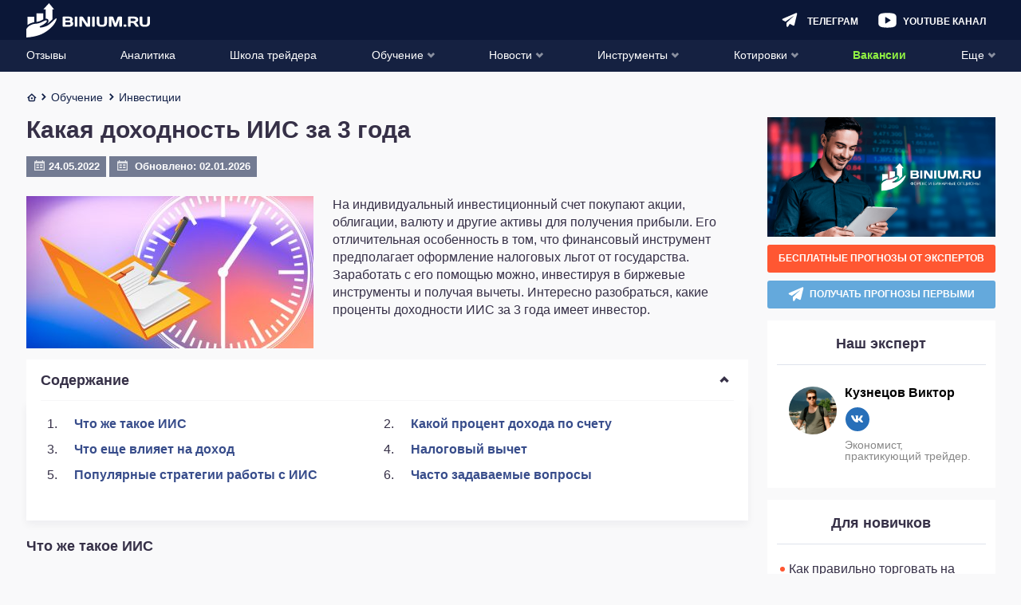

--- FILE ---
content_type: text/html; charset=UTF-8
request_url: https://binium.ru/kakaya-dohodnost-iis-za-3-goda/
body_size: 47861
content:
<!DOCTYPE html>
<html lang="ru-RU"
	prefix="og: https://ogp.me/ns#" >
<head>
	<meta charset="UTF-8">
	<meta http-equiv="X-UA-Compatible" content="IE=edge" />
	<meta name="viewport" content="width=device-width, initial-scale=1, maximum-scale=1.0,user-scalable=0" />
									    
            		            		                	    						<script>
				window.dataLayer = window.dataLayer || [];
				window.dataLayer.push({
					'event':'pageType',
					'eventCategory':'Statiy',
					'eventAction':'List',
					'pageCategory':'Статьи',
					'pageName':'Какая доходность ИИС за 3 года'
				});
			</script>
				
	<link rel="preload" href="https://binium.ru/wp-content/themes/binium/fonts/fontello/fontello.woff2" as="font" type="font/woff2" crossorigin>

	<!--[if lt IE 9]>
		<script src="//html5shiv.googlecode.com/svn/trunk/html5.js"></script>
	<![endif]-->

	
		<style>@font-face { font-family: 'fontello'; src: url('https://binium.ru/wp-content/themes/binium/fonts/fontello/fontello.eot'); src: url('https://binium.ru/wp-content/themes/binium/fonts/fontello/fontello.eot#iefix') format('embedded-opentype'),url('https://binium.ru/wp-content/themes/binium/fonts/fontello/fontello.woff2') format('woff2'),url('https://binium.ru/wp-content/themes/binium/fonts/fontello/fontello.woff') format('woff'),url('https://binium.ru/wp-content/themes/binium/fonts/fontello/fontello.ttf') format('truetype'),url('https://binium.ru/wp-content/themes/binium/fonts/fontello/fontello.svg#fontello') format('svg'); font-weight: normal; font-style: normal; font-display: swap;}[class^="fa-"]:before,[class*=" fa-"]:before { font-family: "fontello"; font-style: normal; font-weight: normal; speak: never; display: inline-block; text-decoration: inherit; width: 1em; margin-right: .2em; text-align: center; font-variant: normal; text-transform: none; line-height: 1em; margin-left: .2em; -webkit-font-smoothing: antialiased; -moz-osx-font-smoothing: grayscale;}.fa-arrow-right:before { content: '\e800'; }.fa-arrow-up:before { content: '\e801'; }.fa-thin-arrow:before { content: '\e802'; }.fa-check:before { content: '\e803'; }.fa-close:before { content: '\e804'; }.fa-comments:before { content: '\e805'; }.fa-facebook:before { content: '\e806'; }.fa-gift:before { content: '\e807'; }.fa-home:before { content: '\e808'; }.fa-email:before { content: '\e809'; }.fa-menu:before { content: '\e80a'; }.fa-ok:before { content: '\e80b'; }.fa-search:before { content: '\e80c'; }.fa-viber:before { content: '\e80d'; }.fa-youtube:before { content: '\e80e'; }.fa-ios:before { content: '\e80f'; }.fa-telegram:before { content: '\e810'; }.fa-twitter:before { content: '\e811'; }.fa-user:before { content: '\e812'; }.fa-vk:before { content: '\e813'; }.fa-down-open:before { content: '\e814'; }.fa-left-open:before { content: '\e815'; }.fa-right-open:before { content: '\e816'; }.fa-up-open:before { content: '\e817'; }.fa-arrow-down:before { content: '\e818'; }.fa-arrow-left:before { content: '\e819'; }.fa-wallet:before { content: '\e81a'; }.fa-bank:before { content: '\e81b'; }.fa-arrow-force:before { content: '\e81c'; }.fa-interface:before { content: '\e81d'; }.fa-comment-round:before { content: '\e81e'; }.fa-setup:before { content: '\e81f'; }.fa-forbidden:before { content: '\e820'; }.fa-settings:before { content: '\e821'; }.fa-calendar:before { content: '\e822'; }.fa-star-full:before { content: '\e823'; }.fa-macos:before,.fa-apple:before { content: '\e824'; }.fa-android:before { content: '\e825'; }.fa-web:before { content: '\e826'; }.fa-setup-vertical:before { content: '\e827'; }.fa-binnar:before { content: '\e828'; }.fa-list:before { content: '\e829'; }.fa-star-empty:before { content: '\e82a'; }.fa-mail:before { content: '\e82b'; }.fa-whatsapp:before { content: '\e82c'; }.fa-linux:before,.fa-pc:before { content: '\e82d'; }.fa-mobile:before { content: '\f10b'; }.fa-star-half:before { content: '\f123'; }.fa-calculator:before { content: '\f1ec'; }.fa-windows:before,.fa-windows-mobile:before { content: '\e856'; }.fa-instagram:before { content: ''; width: 15px; height: 15px; display: block; position: absolute; background-image: url("/wp-content/themes/binium/img/instagram.png"); left: 50%; top: 50%; transform: translateX(-50%) translateY(-50%); margin: 0; background-size: contain;}.fa-instagram { position: relative;} 
html,body,div,span,applet,object,iframe,h1,h2,h3,h4,h5,h6,p,blockquote,pre,a,abbr,acronym,address,big,cite,code,del,dfn,em,img,ins,kbd,q,s,samp,small,strike,strong,sub,sup,tt,var,b,u,i,center,dl,dt,dd,ol,ul,li,fieldset,form,label,legend,table,caption,tbody,tfoot,thead,tr,th,td,article,aside,canvas,details,embed,figure,figcaption,footer,header,hgroup,menu,nav,output,ruby,section,summary,time,mark,audio,video { margin: 0; padding: 0; border: 0; font-size: 100%; font: inherit; vertical-align: baseline;}article,aside,details,figcaption,figure,footer,header,hgroup,menu,nav,section { display: block;}body { line-height: 1;}ol,ul { list-style: none;}blockquote,q { quotes: none;}blockquote:before,blockquote:after,q:before,q:after { content: none;}table { border-collapse: collapse; border-spacing: 0;}a { text-decoration: none;}a:active,a:focus,a:hover { transition: 0.3s; transition-property: all; text-decoration: none;}* { box-sizing: border-box;}input { border: none;}select { outline: none; border: none;}html,body { margin: 0; padding: 0; max-width: 100%; height: 100%;}body { font-family: -apple-system,BlinkMacSystemFont,Roboto,"Helvetica Neue",Helvetica,Arial,sans-serif; font-weight: 400; color: #000; font-size: 14px; background-color: #F9F9FA;}body.menu-active { max-height: 100%; overflow: hidden;}a { color: #FF5732; text-decoration: none;}a:hover { text-decoration: underline;}input,textarea,select,button { font-family: inherit;}select { cursor: pointer;}button { border: none; cursor: pointer; background: transparent; padding: 0; margin: 0; outline: none; -webkit-appearance: none;}button:hover,button:focus { outline: none;}input { -webkit-appearance: none; outline: none;}input:hover,input:focus { -webkit-appearance: none; outline: none;}input[type="text"],input[type="email"],input[type="password"] { -webkit-appearance: none; width: 100%; height: 32px; border: 1px solid #000; padding: 5px 10px;}textarea { resize: none; width: 100%;}iframe { border: 0}embed,iframe { display: block; margin-left: auto; margin-right: auto} img { max-width: 100%; height: auto;}.error404 { display: flex; flex-direction: column; justify-content: space-between;}.wrapper { max-width: 1215px; margin: 0 auto; width: calc(100% - 24px);}.single-brokers > .wrapper { width: 100%;}.sidebar { margin: 0 -12px;}.single-brokers .sidebar { margin: 0;}.btn-wrapper { text-align: center; width: 100%;}.btn { display: inline-block; background: #D4D4DD; font-style: normal; font-weight: bold; font-size: 16px; line-height: 19px; text-align: center; text-transform: uppercase; color: #FFFFFF; padding: 12px 5px; border-radius: 3px;}.btn-orange { background: #FF5732; box-shadow: 0px 4px 5px rgba(255,87,50,0.5); border-radius: 3px;}.btn-orange:hover { background: #FF7253; text-decoration: none;}.btn-orange:active { background: #FF5732;}.btn-green { background: #6BCC1E; box-shadow: 0px 4px 5px rgba(144,241,67,0.5); border-radius: 3px;}.btn-green:hover { background: #7EE72A; text-decoration: none;}.btn-green:active { background: #6BCC1E;} .btn-transparent { background: transparent; border: 1px solid #FFFFFF; filter: drop-shadow(0px 4px 20px rgba(144,241,67,0.2)); border-radius: 3px;}.btn-transparent:hover { text-decoration: none;}.btn-transparent:active {}.alignleft { text-align: left; margin: 0 auto; display: block;}.alignnone { text-align: center; margin: 0 auto; display: block;}.aligncenter { text-align: center; margin: 0 auto; display: block;}.alignright { text-align: right; margin: 0 auto; display: block;} @media screen and (min-width: 768px) { .sidebar { margin: 0; }}@media screen and (min-width: 980px) { .btn { padding: 12px 15px; } .wrapper:after { clear: both; content: ''; display: block; } .single-brokers > .wrapper { width: calc(100% - 24px); } .main { float: left; width: calc(100% - 286px - 24px); } .main.main_full { float: none; width: 100%; } .sidebar { width: 286px; float: right; padding: 0; margin: 0; }} .test-data div { margin-bottom: 15px !important;} .breadcrumb .wrapper > span { margin-top: 3px; }.breadcrumb .wrapper > span .fa-home { position: relative; top: -1px;}.widget-expert__item { display: flex; padding: 15px 0; margin: 0 15px;}.widget-expert__item-poster { flex-shrink: 0; margin-right: 10px;}.widget-expert__item-poster-link { display: flex; align-items: center; justify-content: center; width: 60px; height: 60px; border-radius: 50%; overflow: hidden;}.widget-expert__item-poster-link > img { display: block; max-width: 100%; max-height: 100%; object-fit: contain;}.widget-expert__item-info { display: flex; flex-direction: column; justify-content: center;}.widget-expert__item-title { color: #000000; font-weight: bold; font-size: 16px;}.widget-expert__item-social { display: flex; align-items: center; margin: 10px -4px 0;}.widget-expert__item-social-item { display: flex; align-items: center; justify-content: center; width: 20px; height: 20px; margin: 0 4px; font-size: 8px; line-height: 28px; color: #fff; background-color: #276fb9; border-radius: 50%;}.author-social { display: flex;}.author-socials { margin: 0 auto;} .author-social-item { display: flex; align-items: center; justify-content: center; width: 30px; height: 30px; margin: 0 5px; font-size: 20px; line-height: 28px; color: #fff; background-color: #276fb9; border-radius: 50%;}.author-social-item img { width: 15px !important; height: 15px !important;}.widget-expert__item-description { margin-top: 10px; font-size: 14px; line-height: 14px; color: #888888;}.sidebar-widget--expert { order: 2;}.sidebar-widget--expert .sidebar-widget__title { margin-bottom: 12px;}
.progress-b,.progress-b:before { display: block; overflow: hidden; z-index: 1001; height: 4px; width: 100%; margin: 0;}.progress-b.hidden { display: none;}.progress-b { background-color: #ffb3a3; display: -webkit-flex; display: flex;}.progress-b:before { background-color: #FF5732; content: ''; -webkit-animation: running-progress 2s cubic-bezier(0.4,0,0.2,1) infinite; animation: running-progress 2s cubic-bezier(0.4,0,0.2,1) infinite;}@-webkit-keyframes running-progress { 0% { margin-left: 0px; margin-right: 100%; } 50% { margin-left: 25%; margin-right: 0%; } 100% { margin-left: 100%; margin-right: 0; }}@keyframes running-progress { 0% { margin-left: 0px; margin-right: 100%; } 50% { margin-left: 25%; margin-right: 0%; } 100% { margin-left: 100%; margin-right: 0; }}
body { padding-top: 71px; -ms-text-size-adjust: 100%; -moz-text-size-adjust: 100%; -webkit-text-size-adjust: 100%;}body.single-brokers { padding-top: 50px;}body.home { padding-top: 50px;}#wpadminbar { position: fixed !important;} .header { background: #0B1737; height: auto; position: fixed; top: 0; width: 100%; z-index: 999; left: 0;}.admin-bar .header { top: 46px;}.header .wrapper { display: flex; align-items: center; height: 50px; justify-content: flex-end; position: relative; overflow: visible; width: calc(100% - 24px); margin: 0 auto; z-index: 5;}.single-brokers .header .wrapper { border-bottom: 1px solid rgba(237,240,243,0.3);}.home .header .wrapper { border-bottom: 1px solid rgba(237,240,243,0.3);}.admin-bar .header-navigation { top: 96px;}.header-navigation { display: none; position: fixed; top: 51px; left: 0; width: 100%; bottom: 0; overflow-x: auto; background: #131E3E; box-shadow: 0px 4px 20px rgba(11,23,55,0.5);}.header-navigation.active { display: block;}.header-navigation ul { text-align: left; padding: 0 15px;}.header-navigation .sub-menu { display: none; padding: 0;}.header-navigation li { position: relative;}.header-navigation li:last-child { margin-right: 0;}.header-navigation li.current-menu-ancestor > a span,.header-navigation li.current-menu-parent > a span,.header-navigation li.current-menu-item > a span,.header-navigation li:hover > a span { border-bottom: 2px solid #FF5732;}.header-navigation a { font-style: normal; font-weight: normal; font-size: 18px; line-height: 24px; text-transform: uppercase; color: #FFFFFF; display: block; border-bottom: 1px solid rgba(71,86,124,0.4);}.header-navigation .sub-menu a { text-transform: none; font-size: 14px; line-height: 16px;}.header-navigation .sub-menu { padding-left: 20px;}.header-navigation .sub-menu a > span { padding: 14px 0;}.header-navigation a > span { padding: 11px 0 9px; display: inline-block; border-bottom: 2px solid transparent;}.header-navigation a i { display: none; float: right; font-size: 15px; margin: 11px -1px 0 0;}.header-navigation .menu-item-has-children > a i.fa-down-open { display: inline-block;}.header-navigation li.current-menu-ancestor > a i.fa-down-open,.header-navigation li.current-menu-parent > a i.fa-down-open,.header-navigation li.current-menu-item > a i.fa-down-open { display: none;}.header-navigation li.current-menu-ancestor.menu-item-has-children > a i.fa-up-open,.header-navigation li.current-menu-parent.menu-item-has-children > a i.fa-up-open,.header-navigation li.current-menu-item.menu-item-has-children > a i.fa-up-open { display: inline-block;}.header-navigation li.current-menu-ancestor > .sub-menu,.header-navigation li.current-menu-parent > .sub-menu,.header-navigation li.current-menu-item > .sub-menu { display: block;} .header-search { height: 32px; display: flex;} .header-search__form { display: none; flex: 1;}.header-search-form-open .header-search { flex: 1; padding: 0 0 0 20px;}.header-search-form-open .header-search__toggle { order: 2; background-image: url("data:image/svg+xml;charset=UTF-8,%3csvg style='enable-background:new 0 0 24 24' viewBox='0 0 24 24' xml:space='preserve' xmlns='http://www.w3.org/2000/svg'%3e%3cpath fill='%23FFFFFF' d='m14.8 12 3.6-3.6c.8-.8.8-2 0-2.8-.8-.8-2-.8-2.8 0L12 9.2 8.4 5.6c-.8-.8-2-.8-2.8 0-.8.8-.8 2 0 2.8L9.2 12l-3.6 3.6c-.8.8-.8 2 0 2.8.4.4.9.6 1.4.6s1-.2 1.4-.6l3.6-3.6 3.6 3.6c.4.4.9.6 1.4.6s1-.2 1.4-.6c.8-.8.8-2 0-2.8L14.8 12z'/%3e%3c/svg%3e");}.header-search-form-open .header-search__toggle:hover { background-image: url("data:image/svg+xml;charset=UTF-8,%3csvg style='enable-background:new 0 0 24 24' viewBox='0 0 24 24' xml:space='preserve' xmlns='http://www.w3.org/2000/svg'%3e%3cpath fill='%23FF5732' d='m14.8 12 3.6-3.6c.8-.8.8-2 0-2.8-.8-.8-2-.8-2.8 0L12 9.2 8.4 5.6c-.8-.8-2-.8-2.8 0-.8.8-.8 2 0 2.8L9.2 12l-3.6 3.6c-.8.8-.8 2 0 2.8.4.4.9.6 1.4.6s1-.2 1.4-.6l3.6-3.6 3.6 3.6c.4.4.9.6 1.4.6s1-.2 1.4-.6c.8-.8.8-2 0-2.8L14.8 12z'/%3e%3c/svg%3e");}.header-search-form-open .header-search__form { display: flex;}.header-search-form-open .header-menu-youtube,.header-search-form-open .header-menu-telegram,.header-search-form-open .open-auth,.header-search-form-open .header-menu-calculator,.header-search-form-open .header-logo { display: none;} .header-search__form.active { display: flex;}input[type="text"].header-search__text:-internal-autofill-selected,input[type="text"].header-search__text { border: 0; color: #fff; height: 27px; line-height: 27px; padding: 0; background-color: transparent; outline: none; font-size: 12px; border-bottom: 1px solid #333F5F;}input[type="text"].header-search__text:focus { outline: none;}input[type="text"].header-search__text::-webkit-input-placeholder {  color: #fff;}input[type="text"].header-search__text:-ms-input-placeholder {  color: #fff;}input[type="text"].header-search__text::-moz-placeholder {  color: #fff; opacity: 1;}input[type="text"].header-search__text:-moz-placeholder {  color: #fff; opacity: 1;} .header-burger { width: 16px; height: 50px; flex: none; align-items: center; display: flex; justify-content: center; background-image: url("data:image/svg+xml;charset=UTF-8,%3csvg width='16' height='16' fill='none' xmlns='http://www.w3.org/2000/svg'%3e%3crect width='16' height='2' rx='1' fill='%2390F143'/%3e%3crect y='7' width='11' height='2' rx='1' fill='%2390F143'/%3e%3crect y='14' width='16' height='2' rx='1' fill='%2390F143'/%3e%3c/svg%3e"); background-position: center; background-repeat: no-repeat; transition: 0.2s; margin: 0 auto 0 0;}.header-burger:hover { background-image: url("data:image/svg+xml;charset=UTF-8,%3csvg width='16' height='16' fill='none' xmlns='http://www.w3.org/2000/svg'%3e%3crect width='16' height='2' rx='1' fill='%23FF5732'/%3e%3crect y='7' width='11' height='2' rx='1' fill='%23FF5732'/%3e%3crect y='14' width='16' height='2' rx='1' fill='%23FF5732'/%3e%3c/svg%3e");}.header-burger.active { background-image: none;}.header-burger .header-burger__menu { display: block; color: #fff; font-size: 16px;}.header-burger.active .header-burger__menu { display: none;}.header-burger .header-burger__close { display: none; color: #fff;}.header-burger.active .header-burger__close { display: block;} .header-logo { text-align: center; padding: 3px 10px 0; margin: 0 auto 0 0;}.header-logo img { max-width: 100%; height: auto;} .header-user { color: #fff; flex: none; align-items: center; display: flex; justify-content: center; font-size: 16px; position: relative; padding: 0 1px 0 0; margin: 0 0 0 10px; height: 32px; width: 32px; background-color: #FF5732; border-radius: 3px; box-shadow: 0px 4px 20px rgba(255,87,50,1); transition: 0.2s;}.header-user:hover { background-color: #ff795b;}.header-search__btn { width: 34px; height: 32px; flex: 0 0 34px; background-image: url("data:image/svg+xml;charset=UTF-8,%3csvg width='17' height='17' fill='none' xmlns='http://www.w3.org/2000/svg'%3e%3cpath d='M7.06 13.872c1.4 0 2.684-.422 3.758-1.132l3.626 3.607c.268.269.613.403.959.403a1.352 1.352 0 0 0 .959-2.302l-3.645-3.627a6.683 6.683 0 0 0 1.132-3.76c.02-3.76-3.03-6.811-6.79-6.811a6.811 6.811 0 0 0 0 13.622Zm0-10.936a4.13 4.13 0 0 1 4.123 4.125c0 2.264-1.86 4.125-4.124 4.125a4.13 4.13 0 0 1-4.124-4.125A4.118 4.118 0 0 1 7.06 2.936Z' fill='%23fff'/%3e%3c/svg%3e"); background-size: 20px; background-repeat: no-repeat; background-position: center; transition: 0.2s; position: relative; z-index: 6; background-color: transparent; cursor: pointer;} .header-menu-calculator { background-image: url("data:image/svg+xml;charset=UTF-8,%3csvg width='19' height='19' fill='none' xmlns='http://www.w3.org/2000/svg'%3e%3cpath d='M11.797.317H7.203c-3.789 0-6.89 3.1-6.89 6.889v4.591c0 3.789 3.101 6.89 6.89 6.89h4.591c3.788 0 6.89-3.101 6.89-6.89V7.203c0-3.789-3.098-6.886-6.887-6.886ZM6 15.37h-.612a2.459 2.459 0 0 1-2.45-2.45 2.459 2.459 0 0 1 2.45-2.451h.612a2.459 2.459 0 0 1 2.45 2.45A2.459 2.459 0 0 1 6 15.37Zm0-6.839h-.612a2.459 2.459 0 0 1-2.45-2.45 2.459 2.459 0 0 1 2.45-2.45h.612a2.459 2.459 0 0 1 2.45 2.45A2.459 2.459 0 0 1 6 8.53Zm10.068 4.389a2.459 2.459 0 0 1-2.45 2.45h-.613a2.459 2.459 0 0 1-2.45-2.45V6.08a2.459 2.459 0 0 1 2.45-2.45h.612a2.459 2.459 0 0 1 2.45 2.45v6.84Z' fill='%23fff'/%3e%3cpath d='M6.665 5.43H6.34v-.325a.654.654 0 0 0-.65-.65.654.654 0 0 0-.65.65v.326h-.322a.654.654 0 0 0-.65.65c0 .356.294.65.65.65h.325v.325c0 .356.294.65.65.65.357 0 .65-.294.65-.65v-.325h.326c.356 0 .65-.294.65-.65a.657.657 0 0 0-.654-.65ZM14.282 9.781h-1.95a.654.654 0 0 0-.65.65c0 .357.293.65.65.65h1.95c.357 0 .65-.293.65-.65 0-.356-.29-.65-.65-.65ZM6.665 12.27H4.718a.654.654 0 0 0-.65.65c0 .356.294.65.65.65h1.95c.357 0 .65-.294.65-.65a.656.656 0 0 0-.653-.65ZM14.282 7.919h-1.95a.654.654 0 0 0-.65.65c0 .356.293.65.65.65h1.95a.65.65 0 1 0 0-1.3Z' fill='%23fff'/%3e%3c/svg%3e"); background-position: center; width: 34px; flex: 0 0 34px; height: 32px; background-repeat: no-repeat; background-size: 20px; transition: 0.2s; display: none;}.header-menu-telegram { background-image: url("data:image/svg+xml;charset=UTF-8,%3csvg width='17' height='15' fill='none' xmlns='http://www.w3.org/2000/svg'%3e%3cpath d='M16.393 1.314 13.51 12.865c-.136.544-.764.825-1.279.566l-3.648-1.83-1.725 2.742c-.47.748-1.658.424-1.658-.45v-3.056c0-.236.102-.461.277-.626l7.11-6.595c-.005-.082-.095-.153-.186-.093L3.915 9.26l-2.85-1.428a.857.857 0 0 1 .05-1.567L15.172.314c.673-.286 1.397.302 1.221 1Z' fill='%23fff'/%3e%3c/svg%3e"); background-position: center; width: 34px; flex: 0 0 34px; height: 32px; background-repeat: no-repeat; background-size: 20px; transition: 0.2s;}.header-menu-youtube { background-image: url("data:image/svg+xml;charset=UTF-8,%3csvg width='19' height='15' fill='none' xmlns='http://www.w3.org/2000/svg'%3e%3cpath d='M14.785 1.342a32.041 32.041 0 0 0-10.605 0C2.173 1.766.92 3.074.92 4.78v6.064c0 1.732 1.253 3.023 3.295 3.464 1.746.297 3.514.448 5.285.451 1.776 0 3.55-.148 5.302-.442 1.991-.381 3.278-1.732 3.278-3.465V4.79c0-1.723-1.287-3.075-3.295-3.447ZM12.297 8.22l-4.29 2.599a.409.409 0 0 1-.223.06.487.487 0 0 1-.215-.052.452.452 0 0 1-.214-.398V5.232a.451.451 0 0 1 .214-.382.46.46 0 0 1 .438 0l4.29 2.6a.443.443 0 0 1 0 .744v.026Z' fill='%23fff'/%3e%3c/svg%3e"); background-repeat: no-repeat; background-position: center; height: 32px; width: 34px; flex: 0 0 34px; background-size: 25px; display: none; margin: 0 6px;}.header-menu-youtube:hover { background-image: url("data:image/svg+xml;charset=UTF-8,%3csvg width='19' height='15' fill='none' xmlns='http://www.w3.org/2000/svg'%3e%3cpath d='M14.785 1.342a32.041 32.041 0 0 0-10.605 0C2.173 1.766.92 3.074.92 4.78v6.064c0 1.732 1.253 3.023 3.295 3.464 1.746.297 3.514.448 5.285.451 1.776 0 3.55-.148 5.302-.442 1.991-.381 3.278-1.732 3.278-3.465V4.79c0-1.723-1.287-3.075-3.295-3.447ZM12.297 8.22l-4.29 2.599a.409.409 0 0 1-.223.06.487.487 0 0 1-.215-.052.452.452 0 0 1-.214-.398V5.232a.451.451 0 0 1 .214-.382.46.46 0 0 1 .438 0l4.29 2.6a.443.443 0 0 1 0 .744v.026Z' fill='%23FF5732'/%3e%3c/svg%3e");}.header-menu-calculator:hover { background-image: url("data:image/svg+xml;charset=UTF-8,%3csvg width='19' height='19' fill='none' xmlns='http://www.w3.org/2000/svg'%3e%3cpath d='M11.797.317H7.203c-3.789 0-6.89 3.1-6.89 6.889v4.591c0 3.789 3.101 6.89 6.89 6.89h4.591c3.788 0 6.89-3.101 6.89-6.89V7.203c0-3.789-3.098-6.886-6.887-6.886ZM6 15.37h-.612a2.459 2.459 0 0 1-2.45-2.45 2.459 2.459 0 0 1 2.45-2.451h.612a2.459 2.459 0 0 1 2.45 2.45A2.459 2.459 0 0 1 6 15.37Zm0-6.839h-.612a2.459 2.459 0 0 1-2.45-2.45 2.459 2.459 0 0 1 2.45-2.45h.612a2.459 2.459 0 0 1 2.45 2.45A2.459 2.459 0 0 1 6 8.53Zm10.068 4.389a2.459 2.459 0 0 1-2.45 2.45h-.613a2.459 2.459 0 0 1-2.45-2.45V6.08a2.459 2.459 0 0 1 2.45-2.45h.612a2.459 2.459 0 0 1 2.45 2.45v6.84Z' fill='%23FF5732'/%3e%3cpath d='M6.665 5.43H6.34v-.325a.654.654 0 0 0-.65-.65.654.654 0 0 0-.65.65v.326h-.322a.654.654 0 0 0-.65.65c0 .356.294.65.65.65h.325v.325c0 .356.294.65.65.65.357 0 .65-.294.65-.65v-.325h.326c.356 0 .65-.294.65-.65a.657.657 0 0 0-.654-.65ZM14.282 9.781h-1.95a.654.654 0 0 0-.65.65c0 .357.293.65.65.65h1.95c.357 0 .65-.293.65-.65 0-.356-.29-.65-.65-.65ZM6.665 12.27H4.718a.654.654 0 0 0-.65.65c0 .356.294.65.65.65h1.95c.357 0 .65-.294.65-.65a.656.656 0 0 0-.653-.65ZM14.282 7.919h-1.95a.654.654 0 0 0-.65.65c0 .356.293.65.65.65h1.95a.65.65 0 1 0 0-1.3Z' fill='%23FF5732'/%3e%3c/svg%3e");}.header-search__btn:hover { background-image: url("data:image/svg+xml;charset=UTF-8,%3csvg width='17' height='17' fill='none' xmlns='http://www.w3.org/2000/svg'%3e%3cpath d='M7.06 13.872c1.4 0 2.684-.422 3.758-1.132l3.626 3.607c.268.269.613.403.959.403a1.352 1.352 0 0 0 .959-2.302l-3.645-3.627a6.683 6.683 0 0 0 1.132-3.76c.02-3.76-3.03-6.811-6.79-6.811a6.811 6.811 0 0 0 0 13.622Zm0-10.936a4.13 4.13 0 0 1 4.123 4.125c0 2.264-1.86 4.125-4.124 4.125a4.13 4.13 0 0 1-4.124-4.125A4.118 4.118 0 0 1 7.06 2.936Z' fill='%23FF5732'/%3e%3c/svg%3e");}.header-menu-telegram:hover { background-image: url("data:image/svg+xml;charset=UTF-8,%3csvg width='17' height='15' fill='none' xmlns='http://www.w3.org/2000/svg'%3e%3cpath d='M16.393 1.314 13.51 12.865c-.136.544-.764.825-1.279.566l-3.648-1.83-1.725 2.742c-.47.748-1.658.424-1.658-.45v-3.056c0-.236.102-.461.277-.626l7.11-6.595c-.005-.082-.095-.153-.186-.093L3.915 9.26l-2.85-1.428a.857.857 0 0 1 .05-1.567L15.172.314c.673-.286 1.397.302 1.221 1Z' fill='%23FF5732'/%3e%3c/svg%3e");}.header-user__logout { width: 34px; flex: 0 0 34px; height: 32px; background-image: url("data:image/svg+xml;charset=UTF-8,%3csvg width='16' height='15' fill='none' xmlns='http://www.w3.org/2000/svg'%3e%3cpath d='M10.224 9.255a.538.538 0 0 0-.538.538v3.086a.539.539 0 0 1-.538.538H1.614a.539.539 0 0 1-.538-.538V1.614c0-.296.242-.538.538-.538h7.534c.297 0 .538.242.538.538v3.103a.538.538 0 1 0 1.077 0V1.614C10.763.724 10.039 0 9.148 0H1.614C.724 0 0 .724 0 1.614V12.88c0 .89.724 1.615 1.614 1.615h7.534c.89 0 1.615-.724 1.615-1.615V9.793a.538.538 0 0 0-.539-.538ZM16 6.79a.56.56 0 0 0-.01-.1l-.016-.053c-.005-.016-.008-.032-.015-.048-.009-.022-.02-.041-.032-.062-.006-.01-.01-.02-.017-.03a.54.54 0 0 0-.07-.085l-3.092-3.093a.538.538 0 1 0-.761.76l2.175 2.177H4.484a.538.538 0 1 0 0 1.077h9.679l-2.176 2.176a.538.538 0 1 0 .76.76l3.095-3.094.008-.01a.529.529 0 0 0 .06-.072c.009-.014.016-.03.024-.046.008-.015.018-.03.025-.046.007-.02.012-.039.017-.058.005-.014.01-.028.013-.043A.54.54 0 0 0 16 6.793V6.79Z' fill='%23fff'/%3e%3c/svg%3e"); background-position: center; background-repeat: no-repeat; background-size: 18px;} .header-user__logged > span { height: 24px; width: 24px; display: block; cursor: pointer; background-color: #A9B5D4; border-radius: 50%; font-size: 12px; line-height: 24px; text-align: center;}.header-user__submenu { width: 252px; display: none; top: 100%; right: 0; position: absolute; background: linear-gradient(0deg,#1B2747,#1B2747),#131E3E; box-shadow: 0px 4px 20px rgba(11,23,55,0.5); }.header-user__logged:hover .header-user__submenu { display: block;}.header-user__submenu a { font-style: normal; font-weight: bold; font-size: 14px; line-height: 16px; color: #FFFFFF; display: block; padding: 0 16px;}.header-user__submenu a:hover { background: #313C59; text-decoration: none;}.header-user__submenu span { display: block; padding: 16px 0; border-bottom: 1px solid rgba(71,86,124,0.4);}.menu-item.important-item > a { font-weight: 700; color: #90F143;} .open-auth.login { display: none;}.menu-item.new-item > a > span:after { content: 'new'; background-color: #90F143; box-shadow: 0px 4px 5px rgba(144,241,67,0.3); color: #363047; font-weight: 700; padding: 2px; border-radius: 2px; font-size: 12px; margin: 0 0 0 4px; top: -2px; position: relative;}@media(min-width: 375px) { .header-search__btn,.header-menu-telegram,.header-menu-youtube,.header-menu-calculator { display: block; margin: 0 3px; } .header.logged-in .header-menu-youtube,.header.logged-in .header-menu-calculator { display: none; }}@media(min-width: 400px) { .header-logo { position: absolute; left: 25px; } }@media(min-width: 440px) { body:not(.header-search-form-open) .header.logged-in .header-menu-youtube,body:not(.header-search-form-open) .header.logged-in .header-menu-calculator { display: block; }}@media(min-width: 473px) { .header-user__logout { margin: 0 0 0 15px; }}@media(min-width: 585px) { .header-search__form { position: relative; }}@media screen and (min-width: 782px) { .admin-bar .header { top: 32px; } .header-navigation ul { display: flex; padding: 0 10px; flex-direction: column; } .admin-bar .header-navigation { top: 82px; }}@media screen and (min-width: 824px) { .header-menu-youtube,.header-menu-telegram,.header-menu-calculator { padding: 0 0 0 32px; background-position: left center; width: auto; line-height: 32px; margin: 0 12px; text-decoration: none !important; flex: none; } .header-menu-youtube:before,.header-menu-telegram:before,.header-menu-calculator:before { text-transform: uppercase; font-weight: bold; color: #fff; transition: 0.2s; position: relative; top: 1px; font-size: 12px; } .header-menu-calculator:before { content: 'Калькулятор'; } .header-menu-telegram:before { content: 'Телеграм'; } .header-menu-youtube:before { content: 'Youtube канал'; } .header-menu-youtube:hover:before,.header-menu-telegram:hover:before,.header-menu-calculator:hover:before { color: #FF5732; } .header-user__logout,.open-auth.login { display: block; font-weight: bold; text-transform: uppercase; margin: 0 10px 0 20px; color: #FF5732; transition: 0.2s; background-image: none; width: auto; height: auto; font-size: 12px; position: relative; top: 1px; text-decoration: none !important; } .header-user__logout:before { content: 'Выход'; } .open-auth.register { width: auto; flex: none; padding: 0 10px; } .header-user.profile i,.open-auth.register i { display: none; } .header-user.profile { width: auto; padding: 0 10px; } .header-user.profile:before,.open-auth.register:before { font-size: 12px; text-transform: uppercase; font-weight: bold; } .header-user.profile:before { content: 'Профиль'; } .open-auth.register:before { content: 'Регистрация'; } .header-user__logout:hover,.open-auth.login:hover { color: #90F143; } .header-search-form-open .header-logo,.header-search-form-open .open-auth { display: block; } .header-search-form-open .header-search { margin: 0 0 0 135px; }} @media screen and (min-width: 881px) { .open-auth.login { margin: 0 14px 0 30px; }}@media screen and (min-width: 1024px) { .header-search__form { display: flex; } .header-search__toggle { display: none; } .header-search { margin: 0 20px 0 150px; flex: 1; }}@media screen and (min-width: 1118px) { .header { position: absolute; } body { padding-top: 110px; } body.single-brokers { padding-top: 90px; } body.admin-bar.single-brokers { padding-top: 90px; } body.home { padding-top: 71px; } .single-brokers .header .wrapper { border-bottom: 0; } .header-burger { display: none; } .header-logo { position: static; text-align: left; } .header-navigation a > span { padding: 7px 0 3px; } .header-search { margin: 0 20px 0 50px; } .header-logo { width: 130px; padding-left: 0; } .header-navigation { display: block; position: static; top: 0; left: 0; width: 100%; box-shadow: none; overflow-x: visible; background-color: #152141; height: 40px; padding: 0 12px; } .header-navigation__menu { height: 100%; } .header-navigation__menu > ul { flex-direction: row; flex-wrap: wrap; margin: -2px 0 0; z-index: 4; padding: 0; justify-content: space-between; } .header-navigation #menu-verhnee-menyu > li { margin: 0 12px; height: 40px; } .header-navigation #menu-verhnee-menyu > li > a { height: 100%; } .header-navigation #menu-verhnee-menyu > li > a > span { height: 100%; line-height: 25px; } #menu-verhnee-menyu { margin: 0 -12px; } .header-navigation__menu { max-width: 1215px; margin: 0 auto; } .header-navigation li { margin-right: 15px; height: auto; margin-top: 0; } .header-navigation a { border: 0; font-size: 14px; line-height: 1em; text-transform: none; margin-top: 0; white-space: nowrap; } .header-navigation a i { margin: 14px -1px 0 0; } .header-navigation__menu > ul > li > a > i { margin: 11px -5px 0 -2px; opacity: 0.5; } .header-navigation li.current-menu-ancestor.menu-item-has-children > a i.fa-up-open,.header-navigation li.current-menu-parent.menu-item-has-children > a i.fa-up-open,.header-navigation li.current-menu-item.menu-item-has-children > a i.fa-up-open { display: none; } .header-navigation li.current-menu-ancestor .sub-menu,.header-navigation li.current-menu-parent .sub-menu,.header-navigation li.current-menu-item .sub-menu { display: none; } .header-navigation li.menu-item-has-children > a i.fa-down-open { display: inline-block; } .header-navigation .sub-menu li.menu-item-has-children > a i.fa-down-open { transform: rotate(-90deg); } .header-navigation li.current-menu-parent .sub-menu .sub-menu,.header-navigation li.current-menu-item .sub-menu .sub-menu { display: none; } .header-navigation li:hover > .sub-menu { display: block; position: absolute; top: 100%; background: linear-gradient(0deg,#1B2747,#1B2747),#131E3E; box-shadow: 0px 4px 20px rgba(11,23,55,0.5); padding: 5px 0 0; left: 0; min-width: 250px; } .header-navigation li:hover > .sub-menu li { padding: 0 15px; } .header-navigation .sub-menu li:hover > .sub-menu { display: block; position: absolute; width: 100%; box-shadow: none; left: 100%; top: 0; margin-top: -5px; } .header-navigation .menu > li:last-child .sub-menu li:hover > .sub-menu { position: absolute; width: 100%; box-shadow: none; left: auto; right: 100%; top: 0; padding-left: 15px; margin-top: -5px; } .header-navigation .sub-menu a { white-space: nowrap; margin-top: 0; padding: 0; border-bottom: 1px solid rgba(71,86,124,0.4); } .header-navigation .sub-menu li:last-child a { border-bottom: 0; } .header-navigation .sub-menu li { margin-top: 0; margin-right: 0; height: auto; } .header-menu-calculator { order: 0; } #menu-verhnee-menyu > li:nth-last-of-type(2) > .sub-menu,#menu-verhnee-menyu > li:nth-last-of-type(1) > .sub-menu { left: auto; right: 0; } .home .header .wrapper { border-bottom: none; } .menu-item.new-item > a > span:after { top: 0; }} @media screen and (min-width: 1200px) { .header-logo { margin-right: 30px; } .header-logo img { width: 155px; } .header-navigation li { margin-right: 25px; } .header-navigation li:hover { z-index: 5; } .header-search__form { width: 334px; } .header-user.profile:before { content: 'Профиль'; } } .five-stars:after { content: '\e823\e823\e823\e823\e823'; font-family: "fontello";}.four-half-stars:after { content: '\e823\e823\e823\e823\f123'; font-family: "fontello";}.four-stars:after { content: '\e823\e823\e823\e823\e82a'; font-family: "fontello";}.three-half-stars:after { content: '\e823\e823\e823\f123\e82a'; font-family: "fontello";}.three-stars:after { content: '\e823\e823\e823\e82a\e82a'; font-family: "fontello";}.two-half-stars:after { content: '\e823\e823\f123\e82a\e82a'; font-family: "fontello";}.two-stars:after { content: '\e823\e823\e82a\e82a\e82a'; font-family: "fontello";}.one-half-stars:after { content: '\e823\f123\e82a\e82a\e82a'; font-family: "fontello";}.one-stars:after { content: '\e823\e82a\e82a\e82a\e82a'; font-family: "fontello";}.half-stars:after { content: '\f123\e82a\e82a\e82a\e82a'; font-family: "fontello";} .before-five-stars:before { content: '\e823\e823\e823\e823\e823'; font-family: "fontello";}.before-four-half-stars:before { content: '\e823\e823\e823\e823\f123'; font-family: "fontello";}.before-four-stars:before { content: '\e823\e823\e823\e823\e82a'; font-family: "fontello";}.before-three-half-stars:before { content: '\e823\e823\e823\f123\e82a'; font-family: "fontello";}.before-three-stars:before { content: '\e823\e823\e823\e82a\e82a'; font-family: "fontello";}.before-two-half-stars:before { content: '\e823\e823\f123\e82a\e82a'; font-family: "fontello";}.before-two-stars:before { content: '\e823\e823\e82a\e82a\e82a'; font-family: "fontello";}.before-one-half-stars:before { content: '\e823\f123\e82a\e82a\e82a'; font-family: "fontello";}.before-one-stars:before { content: '\e823\e82a\e82a\e82a\e82a'; font-family: "fontello";}.before-half-stars:before { content: '\f123\e82a\e82a\e82a\e82a'; font-family: "fontello";}input#updateuser { background: #6BCC1E; box-sizing: border-box; border-radius: 3px; height: 45px; min-width: 140px; max-width: 200px; font-style: normal; font-weight: bold; font-size: 14px; line-height: 45px; display: block; text-align: center; text-transform: uppercase; color: #FFFFFF; padding: 0 15px; cursor: pointer;}input#updateuser:hover { opacity: 0.9;}
.social-share { display: flex; justify-content: flex-start; margin: 26px 0;}.social-share .social-share-item { background: #4680C2; width: 24px; height: 24px; text-align: center; border-radius: 2px; font-size: 20px; color: #fff; margin: 0 5px; padding: 0; display: flex; align-items: center; justify-content: center;}.social-share .social-share-item_facebook {background: #3B5998;}.social-share .social-share-item_email {background: #458EFC;}.social-share .social-share-item_telegram {background: #64A9DC;}.social-share .social-share-item_twitter {background: #00ACED;}.social-share .social-share-item_whatsapp {background: #25D366;}.social-share .social-share-item_viber {background: #834995;}.social-share .social-share-item_viber i {margin-top: -2px;}.social-share .social-share-item i:before { margin: 0;}.social-share .social-share-item:focus { outline: 0;}.social-share-item_facebook { display: none !important;}
.calculator-btn { width: 100%; height: 40px; background: #243257; border: 1px solid #4F5F89; border-radius: 3px; font-style: normal; font-weight: bold; font-size: 14px; line-height: 16px; display: flex; align-items: center; text-align: center; text-transform: uppercase; color: #fff; justify-content: center;}.calculator-btn i { margin-right: 6px;} .calculator-popup { position: fixed; top: 0; left: 0; height: 100%; width: 100%; z-index: 9999; background: rgba(0,0,0,0.8); display: flex; align-items: flex-start; justify-content: center; max-height: 100%; overflow-x: auto; }.calculator-popup.hidden { display: none; }.calculator-popup__content { width: 100%; max-width: 906px; position: relative;}.calculator-popup__close { position: absolute; right: 9px; z-index: 3; top: 19px; color: #fff;} .calculator { margin: 0 -15px;}.calculator-popup .calculator { margin: 0;}.main-content .calculator .box-title,.calculator .box-title { background: #0B1737; color: #fff;} .box-title .change-currency { color: #fff; font-weight: bold; font-size: 14px; line-height: 22px; margin-left: 10px;}.box-title .change-currency__separator { color: #fff; font-weight: bold; font-size: 14px; line-height: 21px; margin-left: 10px;}.box-title .change-currency:hover,.box-title .change-currency.active { text-decoration: underline; color: #90F143;} .main-content .calculator .box-content,.calculator .box-content { background: #0B1737; color: #fff;} .main-content .calculator .box-title:after,.calculator .box-title:after { border-bottom: 1px solid rgba(238,238,241,0.2);} .calculator-items {}.calculator-item { display: flex; flex-wrap: wrap; margin-bottom: 24px; justify-content: space-between; align-items: center;}.calculator-item:last-child { margin-bottom: 12px;}.calculator-item label.calculator-item__title { font-style: normal; font-weight: normal; font-size: 16px; line-height: 19px; color: #fff; display: flex; align-items: center;}.calculator-item span.calculator-item__value { font-style: normal; font-weight: bold; font-size: 24px; line-height: 28px; color: #90F143;}.calculator-item label.calculator-item__title,.calculator-item span.calculator-item__value { margin-bottom: 10px;} .calculator-item__range { -webkit-appearance: none; width: 100%; height: 4px; outline: none; background: transparent; position: relative; z-index: 2; margin: 1px 0;}.calculator-item__range-fake { margin-top: -7px; height: 4px; width: 100%; background: #28365C; position: relative; z-index: 1;}.calculator-item__range-fake span { height: 4px; width: 100%; background: #A9B5D4; display: block;}.calculator-item__range::-moz-range-progress { background-color: #A9B5D4; }.calculator-item__range::-webkit-slider-thumb { -webkit-appearance: none; appearance: none; width: 25px; height: 25px; border-radius: 50%; background: #A9B5D4; cursor: pointer;}.calculator-item__range::-moz-range-thumb { width: 12px; height: 12px; border-radius: 50%; background: #A9B5D4; cursor: pointer;} .calculator-result { border-top: 1px solid rgba(238,238,241,0.2); padding: 12px 0;}.calculator-result__total {}.calculator-result__total-title { font-style: normal; font-weight: bold; font-size: 18px; line-height: 22px; color: #FFFFFF; margin-bottom: 12px;}.calculator-result__total-value { display: flex; margin-bottom: 16px; justify-content: space-between; align-items: center; flex-wrap: wrap; color: #90F143;}.calculator-result__total-value_danger { color: #FF5732;}.calculator-result__total-value-month {}.calculator-result__total-value-month-amount { font-style: normal; font-weight: bold; font-size: 30px; line-height: 35px; margin-right: 5px;}.calculator-result__total-value-month-currency { font-style: normal; font-weight: normal; font-size: 18px; line-height: 35px;}.calculator-result__total-value-day { font-style: normal; font-weight: normal; font-size: 18px; line-height: 35px;}.calculator-result__total-value-day-amount { font-weight: bold; margin-right: 5px;}.calculator-result__total-value-day-currency {}.calculator-result__total-option { font-style: normal; font-weight: bold; font-size: 18px; line-height: 22px; color: #90F143; margin-bottom: 16px;}.calculator-result__total-option_error {color: #ff5732;}.calculator-result__total-option_danger {color: #FF5732;}.calculator-result__total-option_middle {color: #FEEA3B;} .calculator-result__total-sequence-bets { width: 100%; margin-bottom: 16px; color: #90F143; line-height: 1.5;} .calculator-result__total-sequence-bets-item { display: inline-block; font-size: 18px;} .calculator-result__total-sequence-bets-item-separator { display: inline-block; color: #ffffff; margin-right: 8px; margin-left: 8px; font-size: 18px;} .tooltip { position: relative; display: inline-flex; border-bottom: 1px dotted black; cursor: pointer; width: 18px; height: 18px; background: rgba(255,255,255,0.1); border: 1px solid #C4C4C4; border-radius: 10px; vertical-align: middle; align-items: center; justify-content: center; font-size: 11px; color: #C4C4C4; margin-left: 5px;}.tooltip .tooltiptext { cursor: default; display: none; padding: 12px; background: #5F6F9A; box-shadow: 0px 10px 10px rgba(0,0,0,0.5); border-radius: 4px; font-style: normal; font-weight: normal; font-size: 14px; line-height: 18px; color: #FFFFFF; position: absolute; z-index: 9999; top: 100%; left: 0; width: 190px; margin-top: 7px; margin-left: -80px;}.tooltip:hover .tooltiptext { display: block;}.tooltip .tooltiptext:before { content: ''; display: block; position: absolute; bottom: 100%; left: 83px; width: 0; height: 0; border-style: solid; border-width: 0 5px 5px 5px; border-color: transparent transparent #5f6f9a transparent;} .calculator-broker { border-top: 1px solid rgba(238,238,241,0.2); margin: 0 -12px; padding: 12px 12px 0;}.calculator-broker__title { font-style: normal; font-weight: bold; font-size: 18px; line-height: 22px; text-align: center; color: #FFFFFF; margin-bottom: 12px;}.calculator-broker__actions { display: flex; justify-content: space-between; align-items: center; flex-wrap: wrap;}.calculator-broker__action-register { width: calc(50% - 12px); height: 40px; margin-bottom: 15px; padding: 5px; display: flex; align-items: center; justify-content: center;}.calculator-broker__action-link { width: calc(50% - 12px); height: 40px; margin-bottom: 15px; padding: 5px; display: flex; align-items: center; justify-content: center;}.calculator-broker__actions-bonus { width: 100%; font-style: normal; font-weight: bold; font-size: 14px; line-height: 16px; display: flex; align-items: center; color: #FFFFFF; text-align: center; justify-content: center;}.calculator-broker__actions-bonus img { margin-right: 12px; width: 25px;} .calculator-brokers { border-top: 1px solid rgba(238,238,241,0.2); margin: 25px -12px 0; padding: 37px 12px 0;}.calculator-broker-list { display: flex; justify-content: space-between; align-items: center;}.calculator-broker-item { width: 85px; display: flex; flex-direction: column;}.calculator-broker-item__logo { width: 85px; height: 85px; padding: 3px; background: #FFFFFF; border-radius: 3px; display: block; margin-bottom: 6px;}.calculator-broker-item__logo img { width: 100%; height: 100%; display: block; object-fit: contain;}.calculator-broker-item__btn { background: #FF5732; box-shadow: 0px 4px 20px rgba(255,87,50,0.2); border-radius: 3px; display: flex; justify-content: space-between; align-items: center; font-style: normal; font-weight: bold; font-size: 13px; line-height: 15px; text-transform: uppercase; color: #FFFFFF; height: 30px; justify-content: center; margin-bottom: 3px;}.calculator-broker-item__btn span { display: none;}.calculator-broker-item__view { font-style: normal; font-weight: normal; font-size: 16px; line-height: 19px; display: flex; align-items: center; text-align: center; color: #BBBDC4; justify-content: center;}.calculator-broker-item__view i { font-size: 11px; margin-left: 5px;} @media screen and (min-width: 375px) { .calculator-popup__content { width: calc(100% - 20px); position: relative; margin: 20px auto; } .calculator-result__total { display: flex; justify-content: space-between; align-items: flex-start; flex-wrap: wrap; } .calculator-result__total-title { font-size: 16px; line-height: 24px; } .calculator-result__total-value { display: flex; margin-bottom: 16px; justify-content: flex-start; align-items: flex-start; flex-direction: column; } .calculator-result__total-option { padding-top: 10px; } .tooltip .tooltiptext { width: 235px; }}@media screen and (min-width: 768px) { .calculator-items { display: flex; justify-content: space-between; align-items: center; flex-wrap: wrap; } .calculator-item { width: calc(50% - 18px); } .calculator-result__total-item { width: calc(50% - 18px); } .calculator-result__total-item--sequence-bets { width: 100%; } .calculator-result__total-value-month { margin-right: 10px; } .calculator-result__total-value { align-items: flex-end; flex-direction: row; flex-wrap: wrap; } .calculator-broker__action-register,.calculator-broker__action-link,.calculator-broker__actions-bonus { width: calc(33.33% - 12px); margin: 0; } .calculator-broker__actions_two .calculator-broker__action-register,.calculator-broker__actions_two .calculator-broker__action-link { width: calc(50% - 12px); margin: 0; } .calculator-broker__actions-bonus { order: -1; justify-content: flex-start; } .calculator-broker-item { flex-direction: row; width: calc(33.33% - 9px); align-items: center; } .calculator-broker-item__logo { margin-right: 12px; margin-bottom: 0; flex: none; } .calculator-broker-item__content { flex: 1; } .calculator-broker-item__btn span { display: inline; } .calculator-item__range::-webkit-slider-thumb { width: 12px; height: 12px; }}@media screen and (min-width: 980px) { .calculator { margin: 0; } .calculator-broker-item__btn span { display: none; } .calculator-broker { margin: 0 -18px; padding: 12px 18px 0; } .calculator-brokers { margin: 25px -18px; padding: 37px 18px 0; }}@media screen and (min-width: 1280px) { .calculator-popup__content { margin: 100px auto; } .calculator-item { width: calc(33.33% - 20px); } .calculator-result__total-item:nth-child(1) { width: calc(66.66% - 20px); } .calculator-result__total-item:nth-child(2) { width: calc(33.33% - 20px); } .calculator-broker-item__btn span { display: inline; }}
.video-popup-open { display: block; position: relative; margin: 0 auto;} .video-popup-open:after { content: ""; display: block; position: absolute; top: 50%; left: 50%; width: 60px; height: 43px; margin-top: -21px; margin-left: -30px; background-image: url(/wp-content/themes/binium/img/youtube-play.png); background-repeat: no-repeat; background-position: 0 0; background-size: 60px;} .video-popup-open:hover:after { background-position: 0 -43px;} .video-popup { position: fixed; top: 0; left: 0; height: 100%; width: 100%; z-index: 9999; background: rgba(0,0,0,0.8); display: flex; align-items: flex-start; justify-content: center; max-height: 100%; overflow-x: auto;}.video-popup.hidden { display: none;} .video-popup__content { width: 100%; max-width: 918px; position: relative;} .video-popup__close { position: absolute; right: 10px; z-index: 3; top: 40px; color: #fff; font-size: 20px;}
.g { display: flex; align-items: center; justify-content: center; width: 100%; height: 100%; margin: 0; padding: 0; overflow: hidden; line-height: 1; zoom: 1;} .g > div[class*="a-"] { width: 100%; height: 100%;} .g > div[class*="c-"]:not(.c-1) { display: none;} .g .ar_link { display: block; width: 100%; height: 100%;} .g .ar_image { display: block; width: 100%; height: 100%; object-fit: contain;}.ar-image-groups { position: relative; z-index: 10; width: 100%;}.ar-image-groups .g:nth-of-type(2) { display: none;}.ar-image-groups img { width: 100%;}.ar-image-groups img:not([data-loaded="true"]) { height: 0; max-height: 0; margin: 0 !important}.ar-image__bottom { position: fixed; left: 50%; bottom: 0; width: 100%; max-height: 200px; overflow: hidden; max-width: 1217px; transform: translateX(-50%);}.ar-image__brokers .ar_image { margin: 0 0 15px;}.archive-stock-brokers .ar-image__brokers .ar_image,.page-template-forex_brokers .ar-image__brokers .ar_image,.page-template-brokers .ar-image__brokers .ar_image { margin: 15px 0 0;}.archive-binary .sidebar-widget__analytic { order: 0;}.archive-binary .sidebar-widget-brokers { order: 0;}.archive-binary .ar-image__sidebar-mid { order: 2;}.archive-binary .sidebar-widget--expert { order: 3;}.archive-stock-brokers .ar-image__sidebar-mid { order: 2;}.archive-stock-brokers .sidebar-widget--expert { order: 3;}.ar-image-groups__close { position: absolute; width: 22px; height: 22px; background-color: #FF5732; right: 0; top: 0; cursor: pointer; transition: 0.2s;}.ar-image-groups__close:before,.ar-image-groups__close:after { content: ''; position: absolute; display: block; width: 2px; height: 13px; background-color: #fff; left: 10px; top: 4px;}.ar-image-groups__close:after { transform: rotate(-45deg);}.ar-image-groups__close:before { transform: rotate(45deg);}.ar-image-groups__close:hover { background-color: #ff795b;}.ar-image-groups__default img { margin: 0 0 15px;}.ar-image__home-mid img { margin: 0 0 30px;}.ar-image__sidebar-mid { order: 1;}.ar-image-groups.desktop { display: none;}.ar-image-groups.mobile { display: block !important;}@media(min-width: 721px) { .ar-image-groups:not(.ar-no-breakpoints) .g:nth-of-type(1) { display: none; } .ar-image-groups.desktop .g:nth-of-type(1),.ar-image-groups .g:nth-of-type(2) { display: block; } .ar-image-groups.desktop { display: block !important; } .ar-image-groups.mobile { display: none; }}
.breadcrumb { margin-top: -20px;}.single-brokers .breadcrumb { background-color: #0B1737; margin-top: 0;}.breadcrumb .wrapper { padding: 10px 12px; width: 100%;}.breadcrumb a,.breadcrumb span { font-style: normal; font-weight: normal; font-size: 12px; line-height: 15px; color: #132148; display: inline-block; vertical-align: middle;}.breadcrumb a { border-bottom: 1px solid transparent;}.breadcrumb a:hover { border-bottom: 1px solid #132148;}.breadcrumb a.home:hover { border-bottom: 1px solid transparent;}.single-brokers .breadcrumb a,.single-brokers .breadcrumb span { color: #E7E7E7;}.single-brokers .breadcrumb a:hover { border-bottom: 1px solid #E7E7E7;}.breadcrumb i { color: #132148; font-size: 5px; display: inline-block; vertical-align: middle; margin: 0 3px;}.breadcrumb i.fa-home { font-size: 10px; margin: -1px -1px 0 0;}.single-brokers .breadcrumb i { color: #E7E7E7;}@media screen and (min-width: 980px) { .breadcrumb .wrapper { padding: 20px 15px 15px; } .breadcrumb a,.breadcrumb span { font-size: 14px; line-height: 16px; } .breadcrumb i { font-size: 10px; margin: 2px 3px 0; }}@media screen and (min-width: 1110px) { .breadcrumb .wrapper { width: calc(100% - 30px); padding: 20px 0 15px; } .breadcrumb i.fa-home { font-size: 12px; margin: -2px -1px 0 0; } .breadcrumb i.fa-home:before { margin: 0; }}
.sidebar { display: flex; flex-direction: column;}.sidebar-widget { margin-bottom: 15px; background: #fff; padding: 15px;}.sidebar-widget_closed { border-bottom: 0;}.sidebar-widget__title { font-style: normal; font-weight: bold; font-size: 18px; line-height: 22px; color: #363047; border-bottom: 1px solid #DFE3EC; padding-bottom: 15px; margin-bottom: 20px; text-align: center;}.sidebar-widget__tabs { display: flex; align-items: center; border-bottom: 1px solid #DFE3EC; margin-bottom: 20px;}.a-single { order: 3;}.a-single a { display: block;}.sidebar-widget__link img { width: 100%; height: auto; object-fit: contain; object-position: center;}.sidebar-widget__tab { display: inline-block; margin-right: 35px; padding-bottom: 15px; font-style: normal; font-weight: 300; font-size: 18px; line-height: 22px; color: #363047; border-bottom: 2px solid #ffffff; transition: none !important;}.sidebar-widget__tab--active { font-weight: 700; border-bottom: 2px solid #FF5732;}.sidebar-widget__tab--active:hover { text-decoration: none;}.sidebar-widget__tab-content { display: none;}.sidebar-widget__tab-content--active { display: block;}.sidebar-widget__body {}.sidebar-widget__footer { border-top: 1px solid #EBEBEB; text-align: center; padding: 20px 20px 10px; position: relative; background-color: #fff;}.sidebar-widget__footer a { font-weight: 600; font-size: 16px; line-height: 21px; text-decoration-line: underline; color: #000000;}.sidebar-widget__footer a:hover { text-decoration-line: none;} .sidebar-widget.sidebar-widget-forex { padding: 0; background: transparent; margin-left: auto; margin-right: auto; width: 286px;} .sidebar-widget-subscribe { margin: 36px 0 40px; padding: 0 12px; background: transparent;}.sidebar-widget-subscribe .sidebar-widget__title { margin-bottom: 20px; text-align: left;}.sidebar-widget-subscribe .sidebar-widget__body { font-size: 16px; line-height: 22px; color: #363047;}.sidebar-widget-subscribe .sidebar-widget-subscribe__message {}.sidebar-widget-subscribe .sidebar-widget-subscribe__message.error { color: red;}.sidebar-widget-subscribe__form { display: flex; margin: 18px 0; height: 40px; box-sizing: border-box;}.sidebar-widget-subscribe__form input[type="email"] { border-radius: 2px; border: 1px solid #EDF0F3; font-size: 15px; line-height: 22px; background-color: #fff; padding: 9px; height: 40px; outline: none; margin-right: 5px;}.sidebar-widget-subscribe__form input[type="email"]:focus { outline: none;}.sidebar-widget-subscribe__form input[type="submit"] { width: 135px; flex: none; box-shadow: none; font-size: 14px; line-height: 16px; cursor: pointer;}.sidebar-widget-subscribe__form input[type="submit"]:focus { outline: none;}.sidebar-widget-socials { order: 6;}.sidebar-social__body { width: auto; min-width: 100%; margin: -5px; display: flex; justify-content: center !important; flex-wrap: wrap;}.sidebar-social { width: 30px; height: 30px; margin: 5px; background-color: #0b1737; border-radius: 50%; display: flex; justify-content: center; align-items: center; opacity: 0.8; text-decoration: none !important; transition: 0.2s;}.sidebar-social:hover { opacity: 1;}.sidebar-social > i { font-size: 19px; color: #fff; display: flex; align-items: center; justify-content: center;}.sidebar-social > i:before { margin: 0;}.sidebar-social > * { max-width: 16px; max-height: 16px;}.sidebar-widget__analytic { display: flex; flex-direction: column; order: 1; margin: 0 0 10px;}.sidebar-widget__analytic-image { display: block; margin: 0 0 5px;}.sidebar-widget__btn { box-sizing: border-box; border-radius: 3px; height: 35px; font-style: normal; font-weight: bold; font-size: 12px; display: flex; width: 100%; justify-content: center; text-align: center; text-transform: uppercase; color: #FFFFFF; margin: 5px 0; text-decoration: none !important; transition: 0.2s; align-items: center;}.sidebar-widget__btn.orange { background: #FF5732;}.sidebar-widget__btn.orange:hover { background-color: #ff795b;}.sidebar-widget__btn.blue { background-color: #64A9DC;}.sidebar-widget__btn.blue:hover { background-color: #75c4ff;}.sidebar-widget__btn.telegram:before { content: ''; background-image: url("data:image/svg+xml;charset=UTF-8,%3csvg width='17' height='15' fill='none' xmlns='http://www.w3.org/2000/svg'%3e%3cpath d='M16.393 1.314 13.51 12.865c-.136.544-.764.825-1.279.566l-3.648-1.83-1.725 2.742c-.47.748-1.658.424-1.658-.45v-3.056c0-.236.102-.461.277-.626l7.11-6.595c-.005-.082-.095-.153-.186-.093L3.915 9.26l-2.85-1.428a.857.857 0 0 1 .05-1.567L15.172.314c.673-.286 1.397.302 1.221 1Z' fill='%23fff'/%3e%3c/svg%3e"); background-position: center; width: 20px; flex: 0 0 20px; height: 20px; background-repeat: no-repeat; background-size: 20px; margin: 0 7px 0 0;}@media screen and (min-width: 980px) { .sidebar-widget { padding: 18px 12px; } .sidebar-widget.sidebar-widget-forex { padding: 0; background: transparent; } .sidebar-widget-subscribe { padding: 0; background: transparent; } .sidebar-widget__title { margin-bottom: 30px; } .sidebar-widget__footer { padding: 20px 20px 0px; }}  .sidebar-widget-brokers { order: 1;}  .sidebar-widget-forex-brokers { order: 2;}  .sidebar-widget-video { order: -1;} @media (min-width: 980px) { .sidebar-widget-video { order: 3; }}  .sidebar-widget-posts-new { order: 4;} .sidebar-widget-posts-new .sidebar-widget__title { margin-bottom: 20px;}.sidebar-widget-posts-new ul { font-weight: 400; font-size: 16px; line-height: 22px; margin: 0 0 20px; padding: 0 0 0 15px;}.sidebar-widget-posts-new ul li { margin-bottom: 6px; position: relative; color: #363047;}.sidebar-widget-posts-new ul li a { color: #363047; text-decoration: underline;}.sidebar-widget-posts-new ul li a:hover { text-decoration: none;}.sidebar-widget-posts-new ul li::before { content: ''; display: inline-block; height: 6px; width: 6px; background: #FF5732; border-radius: 50%; margin: 8px 5px 0 -11px; vertical-align: top;}  .sidebar-widget-forex { order: 5;}  .sidebar-widget-posts { order: 6;} .sidebar-widget-posts__item { display: flex; align-items: flex-start;} .sidebar-widget-posts__item:not(:last-child) { margin-bottom: 25px;} .sidebar-widget-posts__item-image { flex-shrink: 0; max-width: 90px; margin-right: 12px; border-radius: 4px; overflow: hidden;} .sidebar-widget-posts__item-image img { display: block;} .sidebar-widget-posts__item-body { margin-top: -3px;} .sidebar-widget-posts__item-title { font-size: 16px; line-height: 20px;} .sidebar-widget-posts__item-link { color: #363047;} .sidebar-widget-posts__item-meta { display: flex; align-items: center; margin-top: 5px;} .sidebar-widget-posts__item-date { margin-right: 12px; line-height: 22px;} .sidebar-widget-posts__item-date-icon { font-size: 16px; color: #C4C4C4;} .sidebar-widget-posts__item-date-text { color: #84878E; font-size: 12px; font-weight: 400;} .sidebar-widget-posts__item-comments { line-height: 22px;} .sidebar-widget-posts__item-comments-icon { font-size: 16px; color: #FF5732;} .sidebar-widget-posts__item-comments-text { color: #363047; font-size: 12px;} .sidebar-widget-subscribe { order: 7;}
.widget-brokers__item { display: flex; justify-content: space-between; align-items: flex-start; margin-bottom: 30px;}.widget-brokers__item:last-child { border-bottom: 0;} .widget-brokers__left { width: 80px; height: 80px; flex: none; margin-right: 14px;} .widget-brokers__image { width: 100%; height: 100%; background-color: #fff; display: flex; align-items: center; border-radius: 3px; padding: 3px; }.widget-brokers__image img { width: 100%; height: 100%; border-radius: 3px; height: auto; object-fit: contain;}.widget-brokers__right { width: 100%;}.widget-brokers__link { display: flex; align-items: center; margin-bottom: 5px;}.widget-brokers__title { width: 100%;}.widget-brokers__title a { font-style: normal; font-weight: bold; font-size: 18px; line-height: 22px; color: #363047;}.widget-brokers__rating { font-style: normal; font-weight: bold; font-size: 14px; line-height: 16px; color: #fff; width: 27px; height: 15px; flex: none; text-align: center; background: #FF5732; border-radius: 2px;}.widget-brokers__rating i { color: #FF5732; font-size: 8px; vertical-align: middle; margin-top: -4px; display: inline-block;}.widget-brokers__text { font-style: normal; font-weight: 400; font-size: 14px; line-height: 18px; color: #363047; margin-bottom: 5px;}.widget-brokers__text a { color: #363047;} .widget-brokers__buttons { display: flex; justify-content: space-between; align-items: center;}.widget-brokers__buttons a.widget-brokers__register { background: #FF5732; box-sizing: border-box; border-radius: 3px; height: 30px; width: 140px; font-style: normal; font-weight: bold; font-size: 14px; line-height: 30px; display: block; text-align: center; text-transform: uppercase; color: #FFFFFF;}.widget-brokers__buttons a.widget-brokers__register:hover { background: #FF7253; text-decoration: none;}.widget-brokers__buttons a.widget-brokers__view { box-sizing: border-box; font-style: normal; font-weight: normal; font-size: 16px; line-height: 19px; display: block; color: #FF5732;}.widget-brokers__buttons a.widget-brokers__view i { font-size: 12px; display: none;}@media screen and (min-width: 375px) { .widget-brokers__buttons a.widget-brokers__view i { display: inline; }}@media screen and (min-width: 768px) { .sidebar-widget__body { display: flex; flex-wrap: wrap; justify-content: space-between; } .widget-brokers__item { flex-direction: column; width: 232px; margin-bottom: 32px; } .widget-brokers__left { margin-bottom: 12px; } .widget-brokers__title { width: auto; margin-right: 5px; } .widget-brokers__buttons a.widget-brokers__view i { display: none; } .widget-brokers__buttons { justify-content: flex-start; } .widget-brokers__buttons a.widget-brokers__register { margin-right: 10px; } .sidebar-widget-brokers__single-footer .widget-brokers__item { width: auto; } .sidebar-widget-brokers__single-footer .sidebar-widget__body:after { display: none; }}@media screen and (min-width: 980px) { .sidebar-widget-brokers:not(.sidebar-widget-brokers__single-footer) .widget-brokers__item { flex-direction: row; width: 100%; margin-bottom: 24px; } .sidebar-widget-brokers:not(.sidebar-widget-brokers__single-footer) .widget-brokers__left { margin-bottom: 0; margin-right: 14px; } .sidebar-widget-brokers:not(.sidebar-widget-brokers__single-footer) .widget-brokers__title { width: 100%; margin-right: 0; } .sidebar-widget-brokers:not(.sidebar-widget-brokers__single-footer) .widget-brokers__buttons { justify-content: space-between; } .sidebar-widget-brokers:not(.sidebar-widget-brokers__single-footer) .widget-brokers__buttons a.widget-brokers__register { margin-right: 0; } .sidebar-widget-brokers:not(.sidebar-widget-brokers__single-footer) .widget-brokers__buttons a.widget-brokers__view i { display: inline; } .sidebar-widget-brokers:not(.sidebar-widget-brokers__single-footer) .widget-brokers__text { margin-bottom: 5px; } .sidebar-widget-brokers:not(.sidebar-widget-brokers__single-footer) .widget-brokers__buttons a.widget-brokers__register { width: 106px; font-size: 12px; } .sidebar-widget-brokers:not(.sidebar-widget-brokers__single-footer) .widget-brokers__buttons a.widget-brokers__view { font-size: 14px; } .sidebar-widget-brokers:not(.sidebar-widget-brokers__single-footer) .widget-brokers__buttons a.widget-brokers__view i { font-size: 9px; }}
.broker-tabs__wrapper { padding: 0 12px; margin-bottom: 10px;}.broker-tabs { display: flex; max-width: 100%; overflow-x: auto; overflow-y: hidden; border-bottom: 1px solid #DFE3EC;}.broker-tabs a,.broker-tabs span { font-style: normal; font-size: 14px; line-height: 22px; color: #363047; padding: 13px 0; white-space: nowrap; position: relative; z-index: 1; border-bottom: 3px solid transparent; margin-right: 27px;}.broker-tabs a:hover { border-bottom: 3px solid #FF5732; text-decoration: none;}.broker-tabs a.active,.broker-tabs span.active { font-weight: bold; border-bottom: 3px solid #FF5732; z-index: 2;}.section-tabs { display: flex; flex-wrap: unset !important; margin: 0 -5px 20px !important; min-width: 100%; position: relative; overflow: scroll;}.section-tab__item { text-align: center; display: block; height: 26px; line-height: 26px; background-color: #EEEEF1; padding: 0 10px; margin: 5px; font-size: 13px; font-weight: bold; color: #4c4c4c; text-decoration: none !important; white-space: pre;}.section-tab__item.active,.section-tab__item:hover { background-color: #FF7253 !important; color: #fff !important; display: block;}.section-tabs__open { cursor: pointer;}.section-tabs.open { height: auto;}.section-tab__item:nth-child(1),.section-tab__item:nth-child(2),.section-tab__item:nth-child(3),.section-tab__item:nth-child(4),.section-tab__item:nth-child(5),.section-tab__item:nth-child(6),.section-tabs__open,.section-tabs.open .section-tab__item { display: block;}.section-tabs__open { display: none;}@media screen and (min-width: 980px) { .broker-tabs__wrapper { padding: 0; margin-bottom: 18px; } .section-tab__item { display: none; } .section-tabs { overflow: hidden; flex-wrap: wrap !important; } .section-tabs__open { display: block; } .section-tabs.open .section-tabs__open { display: none; }}
.main-content { margin-bottom: 40px;}.main-content .h1,.main-content h1 { font-size: 23px; line-height: 31px;}.main-content .h2,.main-content h2 { font-size: 18px; line-height: 28px;}.main-content .h3,.main-content h3 { font-size: 16px; line-height: 28px;}.main-content .h4,.main-content h4 { font-size: 14px; line-height: 28px;}.main-content .h5,.main-content h5 { font-size: 12px; line-height: 28px;}.main-content .h6,.main-content h6 { font-size: 10px; line-height: 28px;}.main-content .h1,.main-content .h2,.main-content .h3,.main-content .h4,.main-content .h5,.main-content .h6,.main-content h1,.main-content h2,.main-content h3,.main-content h4,.main-content h5,.main-content h6 { font-weight: bold; color: #363047; margin-bottom: 12px;}.main-content p { font-style: normal; font-weight: 400; font-size: 16px; line-height: 22px; color: #363047; margin-bottom: 12px;}.main-content strong { font-style: normal; font-weight: bold;}.main-content p:not(:first-child):last-child { margin-bottom: 0;}.main-content blockquote { font-style: italic; font-size: 15px; line-height: 20px; color: #000000; padding: 18px 18px 1px; background: #efefef; border-left: 5px solid #C4C4C4; margin-bottom: 12px;}.main-content blockquote p { font-style: italic;}.main-content > ol li > a,.main-content > ul li > a,.main-content p > a { font-style: normal; font-weight: normal; font-size: 16px; line-height: 22px; text-decoration: none; border-bottom: 1px solid #276FB9; color: #276FB9;}.main-content > ol li > a:hover,.main-content > ul li > a:hover,.main-content p > a:hover { color: #FF4747; border-bottom: 1px solid #FF4747;}.main-content figure { margin: 0 -10px 35px;}.main-content figure img { max-width: 100%; width: 100%;}.main-content figure figcaption { font-style: italic; font-size: 15px; line-height: 20px; color: #5C5C5C; margin-top: 10px; padding: 0 10px;}.main-content img { max-width: 100%; height: auto;}.main-content iframe { max-width: 100%; height: auto;} .videoWrapper{ position:relative; padding-bottom:56.25%; padding-top:25px; height:0}.videoWrapper iframe{ position:absolute; top:0; left:0; width:100%; height:100%} .main-content .wp-caption { max-width: 100%; height: auto; text-align: center; box-sizing: border-box; margin: 0 auto 25px; position: relative;}.main-content .wp-caption a { position: relative; z-index: 2; display: block;}.main-content .wp-caption img { max-width: 100%; height: auto; width: 100%; display: block; border: 1px solid rgba(238,238,241,.5);}.main-content .wp-caption .wp-caption-text { width: 100%; font-style: italic; font-size: 16px; line-height: 22px; text-align: center; padding: 5px 0 0; z-index: 2;}.main-content .kws__table { display: inline-block; max-width: calc(100% + 24px); overflow-x: auto; overflow-y: hidden; width: calc(100% + 24px); margin: 0 -12px 12px;}.main-content .kws__table:last-child { margin-bottom: 0;}.main-content .kws__table::-webkit-scrollbar-thumb { border: 2px solid white; background-color: #ccc;}.main-content .kws__table::-webkit-scrollbar { -webkit-appearance: none;}.main-content .kws__table::-webkit-scrollbar:horizontal { height: 7px;}.main-content .kws__table::-webkit-scrollbar-thumb { border-radius: 6px; background-color: rgba(0,0,0,.3);}.main-content table { background-color: #FAFAFA; width: 100%; text-align: left; border-collapse: collapse;}.main-content table td,.main-content table th { padding: 10px 15px; vertical-align: middle;}.main-content table tbody td { font-size: 16px; line-height: 22px; color: #363047; border-bottom: 1px solid #EDF0F3; border-right: 1px solid #EDF0F3;}.main-content table tr:nth-child(even) { background: #fff;}.main-content table tbody tr:hover { background: #FAFAFA;}.main-content table thead { background: #0B1737;}.main-content table thead th { font-size: 16px; line-height: 22px; font-weight: bold; color: #FFFFFF; border-right: 1px solid #fff;}.main-content table thead th:first-child { border-left: none;}.main-content table p { margin: 0; padding: 0;}.main-content table caption { margin: 10px 0 0;} .main-content ul { font-size: 16px; line-height: 22px; margin: 0 0 12px; padding: 0 0 0 15px;}.main-content ul li { margin-bottom: 5px; position: relative; color: #363047;}.main-content ul li:last-child { margin-bottom: 0;}.main-content ul li::before { content: ''; display: inline-block; height: 6px; width: 6px; background: #363047; border-radius: 50%; margin: 8px 5px 0 -11px; vertical-align: top;}.main-content ol { font-size: 16px; line-height: 22px; margin: 0 0 12px 10px; padding: 0 0 0 15px; list-style-type: decimal;}.main-content ol li { margin-bottom: 5px; color: #363047;} .main-content ol.contents {}.main-content ol.contents li { margin-bottom: 10px;}.main-content ol.contents li a,.main-content ol.contents li button { font-style: normal; font-weight: bold; font-size: 16px; line-height: 19px; color: #384D8B; padding-left: 17px; display: block; padding-right: 17px; border-bottom: 0; cursor: pointer;}.main-content ol.contents li a:hover,.main-content ol.contents li button:hover { text-decoration: underline;}.main-content ol.contents li button br { display: none;} .main-content .broker-pros-cons { background: #fff; margin-top: -18px; padding: 13px 12px 0;}.main-content .broker-pros-cons__body { display: flex; justify-content: space-between; flex-wrap: wrap;}.main-content .broker-pros-cons__body-col { flex: none; width: 100%; font-size: 15px; line-height: 20px; color: #000000; position: relative; margin-bottom: 32px;}.main-content .broker-pros-cons__body-col:last-child { margin-bottom: 29px;}.main-content .broker-pros-cons__body-title { font-style: normal; font-weight: bold; font-size: 16px; line-height: 28px; color: #363047; margin-bottom: 4px;}.main-content .broker-pros-cons__body-col ul { padding: 0 0 0 23px; margin: 0;}.main-content .broker-pros-cons__body-col ul li { font-style: normal; font-weight: 400; font-size: 16px; line-height: 28px; color: #363047; position: relative; margin-bottom: 0px; text-transform: lowercase;}.main-content .broker-pros-cons__body-col ul li:last-child { margin-bottom: 0;}.main-content .broker-pros-cons__body-col ul li::before { content: ''; display: block; top: 10px; height: 10px; width: 10px; background: url('https://binium.ru/wp-content/themes/binium/img/plus.svg') no-repeat center center transparent; position: absolute; left: -23px; margin: 0;}.main-content .broker-pros-cons__body-col_minus ul li::before { background: url('https://binium.ru/wp-content/themes/binium/img/minus.svg') no-repeat center center transparent;} .faq { margin-bottom: 30px;}.faq__block { background: #F2F8FD; border: 1px solid #E2ECF3;}.faq__block +.faq__block { margin-top: 10px;}.faq__question:before{ content: ''; position: absolute; top: calc(50% - 8px); right: 13px; width: 6px; height: 6px; border-bottom: 2px solid #276FB9; border-left: 2px solid #276FB9; -webkit-transform: rotateZ(-45deg); -ms-transform: rotate(-45deg); transition: all ease .3s; transform: rotateZ(-45deg);}.faq__question.open:before{ transform: rotate(135deg);}.faq__question { padding: 9px 30px 9px 15px; cursor: pointer; position: relative; font-style: normal; font-weight: bold; font-size: 16px; line-height: 24px; color: #1D3755;}.faq__answer { display: none; padding: 15px; background-color: #fff; border-top: solid 1px #e0e0e0; font-style: normal; font-weight: normal; font-size: 16px; line-height: 24px; color: #131313;}.faq__answer_active { display: block;}.faq__answer a{ text-decoration: underline;}.faq__answer a:hover{ text-decoration: none;} .post-anonces { background-color: #EBEBEE; margin-bottom: 25px; padding: 24px; clear: both;}.post-anonces:after { content: ''; clear: both;}.post-anonces__more { font-style: normal; font-weight: bold; font-size: 18px; line-height: 22px; color: #000000; margin-bottom: 10px;}.post-anonces__item { border-bottom: 1px solid #FFFFFF; padding-bottom: 9px; margin-bottom: 9px;}.post-anonces__item:last-child { border-bottom: 0; padding-bottom: 0; margin-bottom: 0;}.post-anonces__item:after { content: ''; clear: both; display: block;}.post-anonces__item img { width: 175px; height: 100px; margin: 0 10px 0 0; display: block; object-fit: cover; float: left;}.post-anonces__item-title { font-style: normal; font-weight: bold; font-size: 16px; line-height: 18px; color: #363047; margin-bottom: 10px;}.post-anonces__item-text { font-style: normal; font-weight: normal; font-size: 16px; line-height: 22px; color: #000000; margin: 10px 0 0;}.post-anonces__item-text p { margin: 0 !important;}.post-anonces__img-link { position: relative; display: inline-block; float: left; width: 175px; height: 100px; overflow: hidden; margin: 0 24px 0 0;}.post-anonces .post-anonces__more { margin-bottom: 20px;}.post-anonces__btn { font-weight: bold; font-size: 16px; display: table; margin: 0 auto;}.post-anonces__img-link:after { content: ''; display: block; bottom: 0; left: 0; position: absolute; width: 100%; height: 120px; background: linear-gradient( 180deg ,rgba(0,0,0,0) 0%,rgba(0,0,0,0.9) 100%);}.post-anonces .articles-item__category { bottom: auto; top: 12px; max-width: 165px; z-index: 1;}.broker-promo { display: flex; flex-wrap: wrap; background: #0B1737; border-radius: 5px; padding: 9px; align-items: center; justify-content: space-between; margin-bottom: 15px;}.broker-promo__image { background: #fff; border-radius: 5px; display: block; width: 62px; height: 62px; padding: 5px; margin-right: 10px;}.broker-promo__image img { width: 100%; height: 100%; object-fit: contain;}.broker-prom__content { display: flex; flex-wrap: wrap; justify-content: space-between; width: calc(100% - 72px);}.broker-prom__head { width: 100%; display: flex; flex-wrap: wrap; justify-content: space-between; }.broker-prom__head-title { margin-bottom: 5px; font-style: normal; font-weight: bold; font-size: 16px; line-height: 21px; color: #FFFFFF; display: none;}.broker-prom__head-rating { font-style: normal; font-weight: bold; font-size: 16px; line-height: 21px; color: #FFFFFF; text-align: center; white-space: nowrap; display: none;}.broker-prom__head-rating i { color: #fff; font-size: 12px;}.broker-prom__head-bonus { margin-bottom: 7px; max-width: 100%; width: 100%;}.broker-prom__head-bonus img { width: 16px; vertical-align: top; margin-right: 4px; margin-top: 2px;}.broker-prom__head-bonus a { display: block; font-style: normal; font-weight: 900; font-size: 14px; line-height: 20px; color: #FFFFFF; white-space: nowrap; overflow: hidden; max-width: 100%; text-overflow: ellipsis;}.broker-prom__action { width: 100%; display: flex; justify-content: space-between; text-transform: uppercase;}.broker-prom__action-link { background: #6BCC1E; box-sizing: border-box; border-radius: 5px; font-style: normal; font-weight: bold; font-size: 12px; color: #FFFFFF; height: 30px; width: 86px; text-align: center; display: flex; align-items: center; justify-content: center; flex: none; margin-right: 9px;}.broker-prom__action-bonus { background: #FF5732; border-radius: 5px; font-style: normal; font-weight: bold; font-size: 12px; color: #FFFFFF; height: 30px; text-align: center; width: 100%; display: flex; align-items: center; justify-content: center;} .top5-broker { margin: 0 -12px;}.top5-broker:before { content: ''; display: block; clear: both; width: 100%;}.top5-broker-list {} .top5-broker-item { display: flex; border-top: 1px solid #EDF0F3; padding: 12px 0; align-items: center; position: relative; min-height: 126px;} .main-content .top5-broker_border .box-title { background: #0B1737; color: #fff;}.main-content .top5-broker_border .box-title:after { display: none;}.main-content .top5-broker_border .box-content { border: 2px solid #0B1737; box-shadow: none;} .main-content .top5-broker_dark .box-title { background: #0B1737; color: #fff;}.main-content .top5-broker_dark .box-content { background: #0B1737; box-shadow: none; color: #fff;}.main-content .top5-broker_dark .box-content p { color: #fff;} .top5-broker-item__left { width: 64px; height: 64px; flex: none; margin-right: 12px; align-self: flex-start;}.top5-broker_dark .top5-broker-item__left { background: #fff; border-radius: 3px;}.top5-broker-item__image { padding: 3px;}.top5-broker-item__image img { height: 100%; width: 100%; object-fit: contain;} .top5-broker-item__right { width: 100%;}.top5-broker-item__link {}.top5-broker-item__link-top { display: flex; margin-bottom: 5px; align-items: center;}.top5-broker-item__title { position: absolute; left: 2px; top: 85px; width: 59px; text-align: center;}.top5-broker-item__title a { font-style: normal; font-weight: bold; font-size: 12px; line-height: 1em; color: #363047;}.top5-broker_dark .top5-broker-item__title a { color: #fff;}.top5-broker-item__title a:hover { text-decoration: underline;}.top5-broker-item__bonus { font-style: normal; font-weight: bold; font-size: 14px; line-height: 21px; color: #363047;}.top5-broker_dark .top5-broker-item__bonus { color: #fff;}.top5-broker-item__bonus a { color: #363047;}.top5-broker_dark .top5-broker-item__bonus a { color: #fff;}.top5-broker-item__bonus a:hover { text-decoration: underline;} .top5-broker-item__link-bottom { display: flex; margin-bottom: 10px;}.stock-broker .top5-broker-item__bonus { font-size: 14px; line-height: 1.2em;}.box-title.closed ~ .broker-details { display: none !important;}.top5-broker-item__rating { font-style: normal; font-weight: normal; font-size: 14px; line-height: 16px; display: flex; align-items: center; color: #363047; margin-right: 18px;}.top5-broker_dark .top5-broker-item__rating { color: #fff;}.top5-broker-item__rating i { color: #FF5732; font-size: 12px; margin-left: -3px;}.top5-broker-item__comments { font-style: normal; font-weight: normal; font-size: 14px; line-height: 16px; display: flex; align-items: center; color: #363047; margin-right: 18px;}.top5-broker_dark .top5-broker-item__comments { color: #fff;}.top5-broker-item__comments i { color: #FF5732; margin-right: 5px;}.top5-broker-item__demo-wallet { font-style: normal; font-weight: normal; font-size: 14px; line-height: 16px; display: flex; align-items: center; color: #6BCC1E;}.top5-broker-item__demo-wallet i { font-size: 10px; margin-right: 5px;} .top5-broker-item__buttons { display: flex; align-items: center;}.top5-broker-item__register { font-size: 12px; line-height: 14px; padding: 7px 6px; margin-right: 12px; box-shadow: none;}.top5-broker-item__view { font-style: normal; font-weight: normal; font-size: 14px; line-height: 16px; display: flex; align-items: center; color: #363047;}.top5-broker_dark .top5-broker-item__view { color: #fff;}.top5-broker-item__view span { display: none;}.top5-broker-item__view i { font-size: 10px; margin-left: 3px;} .page-title { display: flex; align-items: center; margin-bottom: 12px; flex-wrap: wrap;}.main-content .page-title * { margin-bottom: 0;}.main-content .page-title h1 { margin-right: 16px;} .arrows-panel { width: 100%; position: relative;}.arrows-panel .left-arrow,.arrows-panel .right-arrow { position: absolute; top: 0; display: flex; justify-content: center; align-items: center; z-index: 3;}#broker-scores-arrows.arrows-panel .left-arrow,#broker-scores-arrows.arrows-panel .right-arrow { align-items: flex-start; padding-top: 21px;}.arrows-panel .left-arrow { left: 0; background: linear-gradient(-90deg,rgba(255,255,255,0) 0%,rgba(11,23,55,0.1) 20%,rgba(11,23,55,0.7) 50%,rgba(11,23,55,1) 100%);}.arrows-panel .right-arrow { right: 0; background: linear-gradient(90deg,rgba(255,255,255,0) 0%,rgba(11,23,55,0.1) 20%,rgba(11,23,55,0.7) 50%,rgba(11,23,55,1) 100%);}.arrows-panel.show-left-arrow .left-arrow { display: flex;}.arrows-panel.show-left-arrow .right-arrow { display: none;}.arrows-panel.show-right-arrow .left-arrow { display: none;}.arrows-panel.show-right-arrow .right-arrow { display: flex;}.arrows-panel.show-all-arrow .left-arrow,.arrows-panel.show-all-arrow .right-arrow { display: flex;}.arrows-panel .left-arrow:before,.arrows-panel .right-arrow:after { font-family: "fontello"; font-style: normal; font-weight: normal; speak: never; display: inline-block; text-decoration: inherit; width: 1em; text-align: center; font-variant: normal; text-transform: none; line-height: 1em; -webkit-font-smoothing: antialiased; -moz-osx-font-smoothing: grayscale; color: #fff; font-size: 18px;}.arrows-panel .left-arrow:before { content: '\e815';}.arrows-panel .right-arrow:after { content: '\e816';} .single-author { display: flex; align-items: center; flex-wrap: wrap; border-bottom: 1px solid #e6e6e6; padding: 10px 0; margin: 0 -7px;}.single-author:last-child { border: none;}.single-authors { background: #fff; padding: 0 15px; border: 1px solid #e6e6e6; margin-bottom: 36px;}.single-author__photo { width: 50px; height: 50px; min-width: 50px; border-radius: 50%; line-height: 50px; overflow: hidden; font-style: normal; font-weight: 400; font-size: 25px; text-align: center; color: #FFFFFF; background: #A9B5D5; margin: 7px;}.single-author .author-social { margin: 2px;}.single-author .author-socials { margin: 0 0 0 auto;}.single-authors-title { font-size: 18px; font-weight: bold; margin: 15px -15px 0; max-width: none; min-width: 100%; padding: 0 15px 15px; border-bottom: 1px solid #e6e6e6;}.author-block__description { flex: 1; width: 100%; font-size: 16px; line-height: 18px; margin: 7px; min-width: 260px;}.single-author__photo img { width: 50px; height: 50px; object-fit: cover;}.single-author__info { flex: none; margin: 7px;}.single-author__author-name { font-style: normal; font-weight: bold; font-size: 16px; line-height: 20px; color: #363047; margin-bottom: 2px;}.single-author__author-position { font-style: normal; font-weight: normal; font-size: 14px; line-height: 15px; color: #363047; opacity: 0.8;}.main-content ol.contents li button{ text-align: left;} .maintenance-header { clear: both;}.article-anonce-title { display: block; text-decoration: underline; min-height: 65px; margin: 0 0 25px;}.article-anonce-title img { width: 100%; height: 120px; object-fit: cover; object-position: center; margin: 0 0 5px;}.article-anonce-title:last-of-type { margin: 0;}.post-anonces__more { color: #363047; font-size: 20px; border-bottom: 1px solid #fff; padding: 0 0 12px;}.article-anonce-title:before { content: ''; border-radius: 50%; background-color: #FF5732; width: 6px; height: 6px; display: inline-block; vertical-align: middle; margin: -2px 15px 0 0;}.article-anonce-title:before { content: none;}.single-sections .main-content { display: flex; flex-direction: column;}.single-sections h1 { order: -1;}.single-sections .social-share { order: 4; margin-top: -5px;}.single-sections .broker-items { order: 3;}.single-sections .single-authors { order: 4;}.single-sections .slices__top-content { order: 5;}.single-sections .bottom-desc,.single-sections .broker-description { order: 6;}.subscribe__telegram { display: flex; flex-wrap: wrap; background: #29a0d3; padding: 15px; align-items: center; margin: 15px 0;}.subscribe__telegram .subscribe__bottom__title { color: #fff;}.subscribe__telegram .subscribe__bottom__left { flex: 1;}.subscribe__telegram .ss__btn__telegram { margin: 15px;} .advanced_chart iframe,.default_chart iframe { height: 400px !important;}.default_chart,.advanced_chart { margin: 0 0 18px;}.prev-next { display: flex; justify-content: space-between; padding: 10px 0; border-top: 1px solid rgba(223,227,236,0.5); border-bottom: 1px solid rgba(223,227,236,0.5); font-size: 13px; text-transform: uppercase; font-weight: 700; margin: 0 0 30px;}.main-content li::marker { color: #000;}.prev-post { background-image: url("data:image/svg+xml;charset=UTF-8,%3csvg width='12' height='12' fill='none' xmlns='http://www.w3.org/2000/svg'%3e%3cpath d='M3.053 7.142h7.902a.682.682 0 0 0 0-1.363H3.056l3.69-3.691a.682.682 0 1 0-.964-.964l-4.82 4.82-.011.011a.68.68 0 0 0-.023.989l.033.035L5.782 11.8a.682.682 0 1 0 .965-.964L3.053 7.142Z' fill='%23FF5732'/%3e%3c/svg%3e"); background-repeat: no-repeat; background-position: left center; padding: 0 0 0 17px;}.next-post { background-image: url("data:image/svg+xml;charset=UTF-8,%3csvg width='12' height='12' fill='none' xmlns='http://www.w3.org/2000/svg'%3e%3cpath d='M8.947 4.858H1.045a.682.682 0 0 0 0 1.363h7.899l-3.69 3.691a.682.682 0 1 0 .964.964l4.82-4.82.011-.011a.68.68 0 0 0 .023-.989.69.69 0 0 0-.033-.035L6.218.2a.682.682 0 0 0-.965.964l3.694 3.694Z' fill='%23FF5732'/%3e%3c/svg%3e"); background-repeat: no-repeat; background-position: right center; padding: 0 17px 0 0; text-align: right;}@media screen and (min-width: 375px) { .top5-broker-item__left { margin-right: 18px; } .top5-broker-item__view span { display: inline; margin-left: 4px; } .article-anonce-title { margin: 0 0 15px; } .article-anonce-title:before { content: ''; } .article-anonce-title img { width: 100px; height: 60px; margin: 0 15px 0 0; float: left; } .top5-broker-item__title { top: 85px; width: 71px; }}@media screen and (min-width: 576px) { .broker-prom__action-link,.broker-prom__action-bonus { width: calc(50% - 4.5px); }} @media screen and (min-width: 768px) { .broker-prom__head-title { display: block; margin-bottom: 5px; } .broker-prom__action { width: 287px; flex: none; } .broker-prom__title { margin-right: 40px; } .broker-prom__action-link { width: 106px; } .broker-prom__action-bonus { width: 100%; } .broker-prom__content { flex-wrap: nowrap; align-items: center; width: calc(100% - 87px); } .broker-prom__head-bonus { margin-bottom: 0; font-style: normal; font-weight: bold; font-size: 16px; line-height: 18px; color: #FFFFFF; text-align: left; } .broker-prom__head-bonus a { font-style: normal; font-weight: bold; font-size: 16px; line-height: 18px; color: #FFFFFF; display: flex; align-items: center; } .broker-prom__head-bonus img { width: 30px; margin-right: 16px; } .broker-prom__head { justify-content: start; align-items: center; flex-wrap: nowrap; width: calc(100% - 300px); } .broker-prom__head-bonus a { white-space: normal; text-overflow: unset; overflow: visible; } .broker-prom__head-rating { display: inline-block; font-style: normal; font-weight: bold; font-size: 14px; line-height: 16px; color: #FFFFFF; background: #FF5732; border-radius: 2px; padding: 1px 3px; } .broker-prom__head-rating i { vertical-align: top; } .broker-promo__image { margin-right: 18px; } .post-anonces__item { padding-bottom: 12px; margin-bottom: 12px; } .post-anonces__item img { width: 175px; height: 100px; margin-right: 24px; } .post-anonces__item-title { font-size: 18px; line-height: 22px; } .post-anonces__item-text { font-size: 16px; line-height: 22px; } .main-content .broker-pros-cons { background: #fff; margin-top: -18px; padding: 0px 18px 0; } .main-content .broker-pros-cons__body-col { width: 50%; } .main-content .broker-pros-cons__body-col:last-child { margin-bottom: 37px; } .top5-broker { margin: 0; } .top5-broker-item { min-height: auto; } .top5-broker-item__left { width: 64px; height: 64px; margin-right: 24px; align-self: auto; } .top5-broker-item__right { display: flex; justify-content: space-between; align-items: center; } .top5-broker-item__link { width: 100%; } .top5-broker-item__link-top { justify-content: space-between; } .top5-broker-item__title { display: block; position: static; width: auto; text-align: left; margin: 0 0 5px; } .top5-broker-item__title a { font-size: 16px; } .top5-broker-item__bonus { font-size: 16px; line-height: 25px; width: 237px; flex: none; } .top5-broker-item__link-bottom { display: flex; margin-bottom: 0; } .top5-broker-item__comments { width: 100%; } .top5-broker-item__demo-wallet { width: 240px; flex: none; } .top5-broker-item__buttons { flex-direction: column; width: 182px; flex: none; margin-left: 20px; } .top5-broker-item__register { font-size: 14px; line-height: 16px; padding: 12px 15px; margin-right: 0; margin-bottom: 7px; width: 100%; } .top5-broker-item__view { font-size: 16px; line-height: 19px; } .top5-broker-item__view i { margin-left: 7px; }}@media screen and (min-width: 980px) { .main-content .page-title * { margin-bottom: 0; } .main-content .h1,.main-content .h2,.main-content .h3,.main-content .h4,.main-content .h5,.main-content .h6,.main-content h1,.main-content h2,.main-content h3,.main-content h4,.main-content h5,.main-content h6 { margin-bottom: 18px; } .main-content .h1,.main-content h1 { font-size: 30px; margin-bottom: 24px; } .page-title { margin-bottom: 24px; } .main-content .kws__table { max-width: 100%; width: 100%; margin: 0 0 18px; } .main-content table { border: 1px solid #EDF0F3 } .main-content ol.contents { column-count: 2; } .main-content p { margin-bottom: 18px; } .main-content blockquote { margin-bottom: 18px; } .main-content ul { margin: 0 0 18px; } .main-content ol { margin: 0 0 18px 10px; } .broker-prom__head-title { display: none; } .top5-broker-item__bonus { width: 227px; } .top5-broker-item__demo-wallet { width: 230px; } .top5-broker-item__buttons { width: 154px; } .top5-broker-item__register { padding: 12px 5px; } .main-content ol.contents { display: flex; flex-wrap: wrap; } .main-content ol.contents li { flex: 0 0 50%; min-width: 50%; max-width: 50%; }}@media screen and (min-width: 1150px) { .top5-broker-item__bonus { width: 300px; }}@media screen and (min-width: 1200px) { .top5-broker-item__bonus { width: 350px; }}@media screen and (min-width: 1280px) { .broker-prom__head-title { display: block; } .top5-broker-item__left { width: 55px; height: 55px; } .top5-broker-item__link-top { margin-bottom: 0px; } .top5-broker-item__link { position: relative; } .top5-broker-item__bonus { width: 227px; margin-bottom: -21px; margin-right: 190px; } .top5-broker-item__demo-wallet { width: auto; position: absolute; right: 28px; top: 50%; margin-top: -8px; } .top5-broker-item__buttons { width: auto; flex-direction: row; } .top5-broker-item__register { margin-bottom: 0; margin-right: 15px; padding: 12px 18px; } .top5-broker-item__register span { display: none; } .top5-broker-item__view span { display: none; margin-left: 0; } } @media (max-width: 520px) { .post-anonces__img-link { margin: 0 0 12px; } .post-anonces__img-link,.post-anonces__item img { width: 100%; height: 130px; }}
.articles-list { margin-bottom: 25px; display: flex; flex-wrap: wrap; justify-content: space-between;}.news-list .articles-item { display: block; position: relative; padding-bottom: 15px !important;}.news-list .articles-item__data { position: absolute; bottom: 0; left: 0; width: 100%;}.articles-item { width: 100%; margin-bottom: 25px;}.articles-item > * { width: 100%;}.articles-item__data { display: flex; justify-content: space-between;}.articles-item__image { position: relative; display: block; margin-bottom: 13px; height: 200px;}.main-content .articles-item__image img { width: 100%; height: 100%; object-fit: cover; display: block;}.articles-item__image img { width: 100%; height: 100%; object-fit: cover; display: block;}.articles-item__image:before { content: ''; display: block; bottom: 0; left: 0; position: absolute; width: 100%; height: 120px; background: linear-gradient(180deg,rgba(0,0,0,0) 0%,rgba(0,0,0,0.9) 100%);}.articles-item__category { position: absolute; bottom: 12px; left: 0; background: #FF5732; font-style: normal; font-weight: bold; font-size: 12px; line-height: 12px; padding: 3px 5px; text-transform: uppercase; color: #FFFFFF;}.articles-item__content { width: 100%; margin-bottom: 0;}.articles-item__title { font-style: normal; font-weight: bold; font-size: 18px; line-height: 22px; color: #363047; margin-bottom: 12px; display: block;}.articles-item__text { font-style: normal; font-weight: 400; font-size: 16px; line-height: 22px; color: #000000;}.articles-item__date { font-style: normal; font-weight: normal; font-size: 12px; line-height: 22px; color: #84878E}.articles-item__comments { margin-left: 10px; font-style: normal; font-weight: normal; font-size: 12px; line-height: 22px; color: #84878E;}.articles-item__comments i { color: #FF5732; font-size: 16px;} .single-page {}.single-image { width: 100%; margin-bottom: 12px;}.single-image img { width: 100%; height: auto;}.single-page__data { margin-top: -6px; margin-bottom: 15px;}.single-page__date { font-style: normal; font-weight: bold; font-size: 13px; line-height: 22px; color: #FFFFFF; display: inline-flex; align-items: center; padding: 2px 8px; background: #737B92;}.single-page__date i { font-size: 13px; color: rgba(255,255,255,0.8); margin-right: 2px; margin-top: -1px;}.single-page__comments { font-style: normal; font-weight: bold; font-size: 12px; line-height: 22px; color: #363047;}.single-page__comments i { color: #FF5732; font-size: 14px;} .articles-similar { background-color: #fff; padding: 18px 12px 0; display: flex; flex-wrap: wrap; margin: 0 -12px 36px;}.articles-similar__title { font-style: normal; font-weight: bold; font-size: 18px; line-height: 22px; color: #363047; margin-bottom: 18px; width: 100%;} .similar-item { width: 100%; margin-bottom: 18px; display: flex;}.similar-item__image { width: 146px; height: 85px; margin-right: 12px; flex: none; display: block;}.similar-item__image img { width: 100%; height: 100%; object-fit: cover; border-radius: 3px;}.similar-item__content {}.similar-item__title { font-style: normal; font-weight: bold; font-size: 16px; line-height: 20px; color: #363047; margin-bottom: 6px;}.similar-item__data { display: flex; flex-wrap: wrap; align-items: center;}.similar-item__date { font-style: normal; font-weight: normal; font-size: 12px; line-height: 22px; color: #84878E;}.similar-item__date i { color: #C4C4C4;}.similar-item__comments { font-style: normal; font-weight: bold; font-size: 12px; line-height: 22px; color: #363047;}.similar-item__comments i { color: #FF5732;} @media screen and (min-width: 640px) { .articles-item { width: calc(50% - 12px); }}@media screen and (min-width: 768px) { .articles-item { width: calc(33.33% - 15px); } .home-page .articles-item:last-child { display: none; } .articles-item__image { height: 132px; } .single-image { float: left; width: 360px; margin-right: 24px; margin-bottom: 12px; } .articles-similar { margin: 0 0 36px; padding: 18px 0 0; } .articles-similar__title { padding: 0 12px; } .similar-item { width: calc(50% - 24px); margin: 0 12px 18px; }}@media screen and (min-width: 980px) { .articles-item { width: calc(50% - 12px); } .home-page .articles-item:last-child { display: block; } .home-page .tournament-item:last-child { display: flex; } .articles-item__image { height: 180px; }}@media screen and (min-width: 1280px) { .single-page__data { margin-bottom: 24px; } .articles-item { width: calc(33.33% - 15px); } .articles-list:after {content:''; display:block; width: calc(33.33% - 15px);} .articles-item__image { height: 163px; } .main-content .articles-item__image img,.articles-item__image img { height: 163px; }}
.broker-items { margin: 0 0 20px; position: relative;}.broker-items .progress-b { position: absolute;}.broker-item__list { margin: 0 -12px 30px; background-color: #fff; padding: 6px 12px;}.broker-item__list.broker-item__list-full { background-color: transparent; padding: 0;}.broker-item { display: none; background: #fff; width: 100%; margin: 0 0 12px; flex: none; padding: 12px; box-shadow: 0px 5px 10px rgba(11,23,55,0.05);} .section-tabs { display: flex; flex-wrap: wrap; padding: 0 !important; width: auto; min-width: 100%; margin: -5px; max-width: none;}.section-tab { flex: 1; display: block; min-width: 150px; list-style: none !important; margin: 5px;}.section-tab:before { content: none !important;}.section-tab .section-tab__link { font-size: 12px; line-height: 1em;}.stock-broker-item-table__newbie-value { display: none !important;}.broker-item__list-full .broker-item {display: block;}.broker-item__list-full .broker-item-table {display: none;}.broker-item__list-full .broker-item__head {display: none !important;}.broker-item__head {display: none;} .broker-item-table { display: block;}.broker-item-table:nth-of-type(2) .broker-item-table__block { padding-top: 15px;}.broker-item-table__block { display: flex; padding: 6px 5px 6px 0; justify-content: space-between; align-items: center; border-top: 1px solid #EDF0F3; position: relative;}.broker-item-table__block_blue { background: #EBF9FF;}.broker-item-table__image { width: 50px; height: 50px; padding: 3px; display: flex; align-items: center; justify-content: center; flex: none; margin-right: 5px;}.broker-item-table__image img { width: 100%; height: auto;} .broker-item-table__middle { display: flex; flex: 1; align-items: center; margin: 0;} .broker-item-table__main { display: flex; flex-wrap: nowrap; position: relative; top: 10px;} .broker-item-table__name { font-style: normal; font-weight: bold; font-size: 13px; line-height: 12px; color: #363047; width: 100px; text-align: left; position: absolute; top: -23px; left: -2px; padding: 0 5px 4px; display: flex; align-items: center; min-height: 28px; word-break: break-word;}.broker-item-table__rating { font-style: normal; font-weight: normal; font-size: 14px; line-height: 16px; display: flex; color: #363047; white-space: nowrap; width: 46px; flex: none;}.broker-item-table__rating i { color: #FF5732; margin-right: 1px; font-size: 12px;} .broker-item-table__comments { font-style: normal; font-weight: normal; font-size: 14px; line-height: 16px; display: flex; color: #363047; white-space: nowrap; width: 53px; flex: none;}.broker-item-table__comments a { color: #363047;}.broker-item-table__comments i { color: #FF5732; margin-right: 1px; font-size: 12px;} .broker-item-table__bonus { display: flex; font-style: normal; font-weight: bold; font-size: 14px; line-height: 24px; align-items: center; color: #363047;}.stock-broker-item-table__bonus { font-weight: normal;}.broker-item-table__bonus span { display: block; height: 2px; width: 10px; background-color: #363047;} .broker-item-table__bonus a { font-style: normal; font-weight: bold; font-size: 14px; line-height: 24px; color: #363047;}.broker-item-table__bonus a:hover { text-decoration: underline;}.broker-item-table__bonus img { width: 14px; height: 14px; margin-right: 3px; margin-top: 1px;}.broker-item-table__additional { display: none;}.broker-item-table__deposit { display: none;}.broker-item-table__demo { display: none;} .broker-item-table__btns {}.broker-item-table__btn-site { font-size: 11px; padding: 5px 6px; white-space: nowrap;}.broker-item-table__btn-view { display: none;} .broker-item__top { display: flex; align-items: center; justify-content: space-between; padding-bottom: 12px; margin-bottom: 12px; border-bottom: 1px solid rgba(223,227,236,0.5);} .broker-item__top-image { width: 85px; height: 85px; flex: none; margin-right: 18px; border-radius: 3px;}.broker-item__top-image img { width: 100%; height: 100%; object-fit: contain;} .broker-item__top-info { width: 100%; display: flex; flex-wrap: wrap;}.broker-item__top-name { width: 100%; font-style: normal; font-weight: bold; font-size: 18px; line-height: 22px; color: #363047; text-decoration: none; margin-bottom: 6px;}.broker-item__top-name:hover { text-decoration: underline;}.broker-item__top-rating { font-style: normal; font-weight: bold; font-size: 16px; line-height: 19px; color: #FF5732; margin-right: 22px; margin-bottom: 12px; white-space: nowrap;}.broker-item__top-rating i { font-size: 12px; line-height: 12px; display: inline-block; margin: -3px -3px 0 0; vertical-align: middle;}.broker-item__top-comments { font-style: normal; font-weight: normal; font-size: 14px; line-height: 19px; display: flex; color: #363047; margin-bottom: 12px;}.broker-item__top-comments i { color: #FF5732; margin-right: 6px;}.broker-item__top-comments a { color: #363047; text-decoration: none;}.broker-item__top-comments a:hover {} .broker-item__top-rules__list { position: relative; display: flex; align-items: center; padding-bottom: 12px; margin-bottom: 12px; border-bottom: 1px solid rgba(223,227,236,0.5);}.broker-item__top-rules__list_hidden { display: none; position: absolute; bottom: 100%; right: 0; background-color: #fff; border: 1px solid #EEEEF1; padding: 6px 6px 6px 0; border-radius: 3px; margin-bottom: 5px;}.broker-item__top-rules__list span { margin-right: 6px; width: 30px; height: 30px; background: #fff; border-radius: 3px; color: #0F1C2C; text-align: center; font-size: 21px; display: flex; align-items: center; justify-content: center; opacity: 0.7;}.broker-item__top-rules__list span.versions-windows,.broker-item__top-rules__list span.versions-windows-mobile { font-size: 28px;}.broker-item__top-rules__list span.versions-linux,.broker-item__top-rules__list span.versions-pc { font-size: 18px;}.broker-item__top-rules__list span.versions-mobile { font-size: 30px;}.broker-item__top-rules__list span.macos,.broker-item__top-rules__list span.versions-apple { margin-top: -1px;}.broker-item__top-rules__list span.versions-more { border: 1px solid rgba(121,127,145,0.3); border-radius: 50%; font-style: normal; font-weight: bold; font-size: 14px; color: #0F1C2C;}.broker-item__top-rules__list span:last-of-type { margin-right: 0;}.broker-item__top-rules__list_hidden span { margin-bottom: 0;}.broker-item__top-rules__list span i:before { margin: 0;}.broker-item__top-created { margin-left: 14px;} .broker-item__action { padding-bottom: 12px; margin-bottom: 9px; border-bottom: 1px solid rgba(223,227,236,0.5);}.broker-item__btns { display: flex; align-items: center; justify-content: space-between; flex-wrap: wrap;}.broker-item__action-view,.broker-item__action-bonus { width: calc(50% - 7.5px); font-size: 12px; line-height: 16px; height: 30px; padding: 7px 10px;} .broker-item__action-bonus__text { text-align: center; font-style: normal; font-weight: bold; font-size: 16px; line-height: 22px; color: #363047; width: 100%; margin-bottom: 12px;} .broker-item__description { max-height: 138px; overflow: hidden; position: relative; border-bottom: 1px solid rgba(223,227,236,0.5); margin-bottom: 12px;}.broker-item__description.active { max-height: 100%; overflow: hidden; position: relative; border-bottom: 0; margin-bottom: 0;}.broker-item__description:after { content: ''; height: 100px; width: 100%; display: block; position: absolute; left: 0; bottom: 0; background: linear-gradient(180deg,rgba(255,255,255,0) 0%,#FFFFFF 60.42%);}.broker-item__description.active:after { display: none;}.broker-item__description-full { position: absolute; left: 0; right: 0; bottom: 10px; z-index: 2; background: none; margin: 0 auto; font-style: normal; font-weight: bold; font-size: 14px; line-height: 22px; color: #363047;}.broker-item__description-full:hover,.broker-item__description-full:focus { outline: none;} .broker-item__rules { padding-bottom: 12px; margin-bottom: 12px; border-bottom: 1px solid rgba(223,227,236,0.5);}.broker-item__rules__item { display: flex; padding: 5px 0;} .broker-item__rules__item > span { width: 58%; flex: none; font-style: normal; font-weight: 400; font-size: 14px; line-height: 18px; color: #363047;}.broker-item__rules__item > div { width: 42%; flex: none; font-style: normal; font-weight: 700; font-size: 16px; line-height: 18px; color: #363047;} .broker-item__additional-characteristics { display: flex; width: 100%;}.broker-item__additional-characteristic { display: none; font-style: normal; font-weight: bold; font-size: 14px; line-height: 18px; color: #FFFFFF; flex: none; justify-content: flex-start; align-items: center;}.broker-item__additional-characteristic:first-child { display: flex;}.broker-item__additional-characteristic span { position: relative; display: flex; text-align: center; margin-right: 3px; margin-left: -1px; flex: none; align-items: center; justify-content: center;}.broker-item__additional-characteristic span svg,.broker-item__additional-characteristic span img { max-width: 16px; height: auto;}.broker-item__additional-characteristic span svg path { fill: #A1A4AA;}.broker-item__additional-characteristic .broker-item__additional-characteristic__title { font-style: normal; font-weight: normal; font-size: 14px; line-height: 15px; color: #A1A4AA;}.broker-item__additional-characteristics.broker-item__additional-characteristics_positive span svg path {fill: #4BAA00;}.broker-item__additional-characteristics.broker-item__additional-characteristics_positive .broker-item__additional-characteristic__title {color: #4BAA00;} .broker-item__additional-pros-cons { padding-bottom: 12px; margin-bottom: 12px; border-bottom: 1px solid rgba(223,227,236,0.5);}.broker-item__additional-pros-cons_plus,.broker-item__additional-pros-cons_minus { position: relative; font-style: normal; font-weight: 400; font-size: 16px; line-height: 28px; color: #363047; padding-left: 22px;}.broker-item__additional-pros-cons_plus::before { content: ''; display: block; top: 10px; height: 10px; width: 10px; background: url('https://binium.ru/wp-content/themes/binium/img/plus.svg') no-repeat center center transparent; position: absolute; left: 2px; margin: 0;}.broker-item__additional-pros-cons_minus::before { content: ''; display: block; top: 4px; height: 10px; width: 10px; background: url('https://binium.ru/wp-content/themes/binium/img/minus.svg') no-repeat center center transparent; position: absolute; left: 1px; margin: 0;} .broker-item__additional-trading { padding-bottom: 12px; margin-bottom: 12px; border-bottom: 1px solid rgba(223,227,236,0.5); color: #363047;}.broker-item__additional-trading span { font-style: normal; font-weight: 700; font-size: 16px; line-height: 28px; margin-bottom: 1px; display: block;}.broker-item__additional-trading div { font-style: normal; font-weight: 400; font-size: 16px; line-height: 28px;} .broker-item__bottom { text-align: center;}.broker-item__bottom-view { font-style: normal; font-weight: normal; font-size: 16px; line-height: 19px; color: #FF5732;}.broker-item__bottom-view:hover { text-decoration: none; border-bottom: 1px solid #FF5732;}.broker-item__bottom-view i { font-size: 10px; vertical-align: top;} .loadmore-bk {}.loadmore-bk .btn { height: 40px; width: 184px; font-size: 14px; line-height: 16px;} .broker-item__action-left .broker-item__additional-characteristics { display: none;} .broker-item-table__characteristic { font-style: normal; font-weight: 500; font-size: 12px; line-height: 15px; color: #FFFFFF; position: absolute; top: 0; left: 50%; background: #6BCC1E; transform: translateX(-50%); padding: 1px 16px; -webkit-clip-path: polygon(0 0,100% 0,92% 100%,8% 100%); clip-path: polygon(0 0,100% 0,92% 100%,8% 100%);}.broker-item-table__characteristic span { display: none;} .rules-popup-btn { font-style: normal; font-weight: normal; font-size: 16px; line-height: 20px; display: flex; align-items: center;}.rules-popup-btn span { font-size: 16px; line-height: 20px; color: #737B92; border-bottom: 1px dashed #737B92;}.rules-popup-btn:hover span { border-bottom: 1px dashed transparent;}.rules-popup-btn svg { margin-left: 6px;} .rules-popup { position: fixed; top: 0; left: 0; height: 100%; width: 100%; z-index: 9999; background: rgba(0,0,0,0.8); display: flex; align-items: flex-start; justify-content: center; max-height: 100%; overflow-x: auto; }.rules-popup.hidden { display: none; }.rules-popup__content { background: #FFFFFF; box-shadow: 0px 4px 20px rgba(0,0,0,0.25); width: calc(100% - 30px); max-width: 744px; position: relative; margin: 20px auto;}.rules-popup__title { font-style: normal; font-weight: bold; font-size: 16px; line-height: 22px; text-align: left; color: #363047; padding: 15px 12px; border-bottom: 1px solid rgba(223,227,236,0.5);}.rules-popup__close { position: absolute; top: 19px; right: 17px; color: #BBBDC4;}.rules-popup__items { display: flex; flex-wrap: wrap; padding: 18px 12px;} .rules-popup__item { display: flex; width: 100%; font-style: normal; font-weight: normal; font-size: 14px; line-height: 17px; color: #000000; align-items: center; margin-bottom: 24px;}.rules-popup__item:last-child { margin-bottom: 0;}.rules-popup__item img { margin-right: 12px;}.rate-date { opacity: 0.5; font-weight: normal;}.stock-broker-item-table__bonus span { display: inline; height: auto; width: auto; background-color: transparent;}.stock-broker-item-table__newbie-text { line-height: 1.2em;}@media screen and (min-width: 375px) { .broker-item-table__image { margin-right: 13px; } .broker-item-table__rating { width: 54px; } .broker-item-table__comments { width: 65px; } .broker-item-table__btn-site { padding: 5px 15px; } .rules-popup__title { font-size: 20px; line-height: 22px; padding: 15px 24px; } .rules-popup__items { padding: 24px; } .rules-popup__item { font-size: 16px; line-height: 24px; }}@media screen and (min-width: 500px) { .broker-item-table:nth-of-type(2) .broker-item-table__block { padding-top: auto; }}@media screen and (min-width: 768px) { .broker-item { padding: 0; } .broker-item__list { margin: 0 0 30px; } .broker-item__main { padding: 12px; display: flex; justify-content: space-between; align-items: center; } .broker-item__top-info { margin-right: 10px; } .broker-item__top { width: 100%; border: 0; margin: 0; padding: 0; } .broker-item__top-image { margin-right: 24px; } .broker-item__top-name { margin-bottom: 0; } .broker-item__top-rating { width: 100%; margin-right: 0; margin-bottom: 8px; } .broker-item__top-comments { margin-bottom: 0; } .broker-item__action { width: 438px; flex: none; display: flex; justify-content: space-between; border: 0; margin: 0; padding: 0; position: relative; } .broker-item__action-left { display: flex; flex-direction: column; justify-content: space-between; padding: 10px 0; } .broker-item__action-bonus__text { text-align: left; margin-bottom: 0; } .broker-item__btns { order: 3; width: 172px; flex: none; flex-direction: column; margin-left: 20px; } .broker-item__action-view,.broker-item__action-bonus { width: 100%; margin-bottom: 5px; padding: 12px 10px; height: 40px; } .broker-item__action-bonus { margin-bottom: 0; } .broker-item__top-info .broker-item__additional-characteristics { display: none; } .broker-item__action-left .broker-item__additional-characteristics { display: flex; } .broker-item__description { max-height: 100%; margin-bottom: 0; } .broker-item__description:after { display: none; } .broker-item__additional { display: flex; padding: 0 12px; align-items: flex-start; justify-content: flex-start; margin-bottom: 12px; } .broker-item__description-full { display: none; } .broker-item__additional-pros-cons { width: 38%; flex: none; border: 0; padding: 0 24px 0 0; margin: 0; } .broker-item__additional-pros-cons_plus,.broker-item__additional-pros-cons_minus { line-height: 18px; margin-bottom: 10px; } .broker-item__additional-pros-cons_plus::before { top: 4px; } .broker-item__additional-trading { border: 0; padding: 0 10px 0 0; margin: 0; flex: 1; } .broker-item__additional-trading span { margin-bottom: 5px; line-height: 18px; } .broker-item__rules { width: 100%; display: flex; padding: 10px 12px; background: #F2F1F6; border-top: 1px solid rgba(223,227,236,0.5); } .broker-item__rules__item { flex-wrap: wrap; border-bottom: 0; margin: 0; padding: 0px 10px; position: relative; width: 100%; } .broker-item__rules__item:before { content: ''; position: absolute; display: block; background: #EEEEF1; width: 1px; height: 20px; left: 0; top: 50%; transform: translateY(-50%); } .broker-item__rules__item:last-child:after { content: ''; position: absolute; display: block; background: #EEEEF1; width: 1px; height: 20px; right: 0; top: 50%; transform: translateY(-50%); } .broker-item__rules__item span,.broker-item__rules__item div { width: 100%; flex: none; text-align: center; } .broker-item__rules__item span { margin-bottom: 5px; } .broker-item__bottom { padding: 12px; } .broker-item__top-rules__list { border-bottom: 0; flex-wrap: wrap; justify-content: center; width: 180px; flex: none; } .broker-item__top-created { font-style: normal; font-weight: normal; font-size: 16px; line-height: 28px; color: #363047; margin: 0; width: 100%; order: -1; text-align: center; } .broker-item__list { padding: 12px 24px; } .broker-item__list.broker-item__list-full { padding: 0; } .broker-item-table__block { padding: 12px 5px 12px 0; } .broker-item-table__image { width: 70px; height: 70px; margin-right: 12px; } .broker-item-table__main { display: flex; flex-wrap: wrap; width: 160px; flex: none; top: 0; } .broker-item-table__name { position: static; font-size: 16px; width: 100%; text-align: left; line-height: 16px; } .broker-item-table__rating { font-size: 16px; line-height: 19px; width: 62px; } .broker-item-table__rating i { font-size: 16px; margin-left: -1px; } .broker-item-table__comments { font-size: 16px; line-height: 19px; width: 62px; } .broker-item-table__comments i { font-size: 16px; margin-left: -1px; } .broker-item-table__bonus img { display: none; } .broker-item-table__bonus { font-style: normal; font-size: 16px; line-height: 24px; width: 84px; flex: none; } .broker-item-table__bonus a { font-size: 16px; line-height: 24px; } .broker-item-table__additional { display: block; font-style: normal; font-weight: normal; font-size: 16px; line-height: 24px; color: #363047; width: 79px; text-align: center; margin-right: 17px; flex: none; } .broker-item-table__demo { display: block; font-size: 11px; color: #6BCC1E; } .broker-item-table__middle { margin: 0; } .broker-item-table__demo a { font-size: 11px; color: #6BCC1E; } .broker-item-table__btns { display: flex; align-items: center; justify-content: space-between; width: 182px; flex: none; } .broker-item-table__btn-site { padding: 11px 25px; font-size: 13px; } .broker-item-table__btn-view { display: block; font-style: normal; font-weight: normal; font-size: 16px; line-height: 19px; color: #363047; } .broker-item-table__btn-view i { font-size: 10px; vertical-align: middle; } .broker-item-table__middle { justify-content: space-between; padding: 0 5px 0 0; } .broker-item__head { display: flex; align-items: flex-end; font-style: normal; font-weight: normal; font-size: 14px; line-height: 18px; color: #363047; margin-bottom: 6px; justify-content: space-between; padding: 0 192px 0 82px; } .broker-item__head-item_broker { flex: none; width: 160px; } .broker-item__head-item_bonus { flex: none; width: 84px; } .broker-item__head-item_additional { flex: none; width: 79px; margin-right: 17px; } .broker-item-table__demo { flex: none; text-align: center; width: 70px; } .broker-item__head-item_demo { flex: none; width: 70px; } .broker-item__head-item_deposit {display: none;} .rules-popup__title { text-align: center; } .rules-popup__items { padding: 36px 24px 24px; justify-content: space-between; } .rules-popup__item { width: calc(33% - 12px); align-items: flex-start; } .rules-popup__item img { margin-top: 4px; } .stock-broker-item__head { align-items: center; } .broker-item-table__main.stock { width: 190px; } .stock-broker-item-table__bonus { width: 54px; } .stock-broker-item-table__newbie-text { display: none !important; } .stock-broker-item-table__newbie-value { display: inline !important; line-height: 1.2em; }}@media screen and (min-width: 980px) { .broker-item__action-view,.broker-item__action-bonus { padding: 7px 10px; height: 30px; } .broker-item__action { width: 359px; } .broker-item__btns { width: 136px; } .broker-item__head { padding: 0 107px 0 82px; } .broker-item-table__btns { width: 97px; flex-direction: column; } .broker-item-table__btn-site { padding: 11px 0; font-size: 13px; width: 100%; margin-bottom: 5px; } .rules-popup { align-items: center; justify-content: center; } .rules-popup__content { max-width: 906px; } .rules-popup__item { width: calc(33% - 24px); }}@media screen and (min-width: 1024px) { .broker-item__action { width: 440px; } .broker-item__additional-characteristic { display: flex; margin-right: 20px; }}@media screen and (min-width: 1280px) { .broker-item__btns { order: 3; width: 172px; flex: none; flex-direction: column; margin-left: 20px; } .broker-item__action-view,.broker-item__action-bonus { width: 100%; margin-bottom: 5px; padding: 12px 10px; height: 40px; } .broker-item__action-bonus { margin-bottom: 0; } .broker-item__action { width: 550px; } .broker-item__action-bonus__text { font-size: 18px; line-height: 20px; } .broker-item__additional-characteristic { margin-right: 50px; } .broker-item-table__image { margin-right: 24px; } .broker-item-table__main { width: 163px; } .broker-item-table__bonus { width: 89px; } .broker-item-table__additional { margin-left: 20px; } .broker-item-table__deposit { display: block; font-style: normal; font-weight: normal; font-size: 16px; line-height: 24px; color: #363047; width: 105px; flex: none; margin-right: 22px; text-align: center; } .broker-item-table__btns { width: 180px; flex-direction: row; } .broker-item-table__btn-site { padding: 11px 25px; width: auto; margin-bottom: 0; } .broker-item__head { padding: 0 202px 0 94px; margin-bottom: 13px; } .broker-item__head-item_deposit { display: block; width: 105px; text-align: center; margin-right: 22px; } .broker-item__head-item_broker { width: 163px; } .broker-item__head-item_bonus { width: 89px; } .broker-item-table__block { padding: 12px 5px 12px 0; } .broker-item__head-item_additional { margin-left: 20px; } .broker-item-table__characteristic-title,.broker-item-table__characteristic span { display: inline-block; vertical-align: middle; } .broker-item-table__characteristic span { margin-right: 5px; } .broker-item-table__characteristic span svg,.broker-item-table__characteristic span img { max-width: 16px; height: auto; vertical-align: middle; } .broker-item-table__characteristic span svg path { fill: #fff; } .stock-broker-item__head { margin-bottom: 11px; } .stock-broker-item-table__bonus { width: 59px; }}
.comment-list { margin: 0 -12px 37px; position: relative;}.comment-list .progress-b { position: absolute;}.feedback { position: relative; margin-bottom: 24px; background: #FFFFFF; box-shadow: 0px 5px 10px rgba(11,23,55,0.05); display: flex; flex-direction: column; padding: 12px;}.feedback:last-child { margin-bottom: 0; padding-bottom: 0;}.feedback-data { width: 100%; margin-bottom: 12px;}.feedback-author { margin-bottom: 18px; display: flex; align-items: center; justify-content: space-between;}.feedback-author:after { content: ''; display: block; clear: both;}.feedback-author__photo { display: flex; width: 50px; height: 50px; border-radius: 50%; background: #A9B5D5; margin-right: 10px; flex: none; overflow: hidden; color: #fff; font-size: 25px; text-align: center; align-items: center; justify-content: center;}.feedback-author__photo img { width: 100%; height: 100%; object-fit: cover;}.feedback-author__name { font-style: normal; font-weight: normal; overflow: hidden; width: 100%;}.feedback-author__name a { font-style: normal; font-weight: bold; font-size: 16px; line-height: 22px; text-decoration: none; border-bottom: 1px solid #384D8B; color: #384D8B;}.feedback-author__name a:hover { text-decoration: none; border-bottom: 1px solid transparent;}.feedback-author__name-title { font-style: normal; font-weight: bold; font-size: 16px; line-height: 20px; color: #363047; margin-bottom: 3px;} .feedback-author__name .feedback__score { font-size: 12px; color: #FF5732; vertical-align: middle;}.feedback-author__name .feedback__score i { margin-left: -3px;} .feedback-bookmaker { display: flex; padding: 12px 0; border-top: 1px solid #F9F9FA; width: 100%; flex: none; align-items: center;}.feedback-bookmaker__image { width: 50px; height: 50px; flex: none; margin-right: 12px; padding: 3px; border-radius: 3px;}.feedback-bookmaker__image img { width: 100%; height: 100%; object-fit: contain;}.feedback-bookmaker__add { width: 140px; flex: none; font-size: 12px; line-height: 14px; margin-right: 18px; padding: 12px 10px; }.feedback-bookmaker__all { font-style: normal; font-weight: normal; font-size: 14px; line-height: 16px; text-decoration: none; border-bottom: 1px solid #FF5732; color: #FF5732;}.feedback-bookmaker__all:hover { text-decoration: none; border-bottom: 1px solid transparent;} .feedback-readmore { margin-top: 10px;}.feedback-comment { padding-left: 60px; font-style: normal; font-weight: 400; font-size: 16px; line-height: 22px; color: #363047; word-break: break-word; margin-bottom: 18px;}.feedback-comment__no-approved { padding-left: 60px; font-style: normal; font-weight: 400; font-size: 14px; line-height: 28px; color: #363047; word-break: break-word; margin-bottom: 12px;} .feedback-date { padding-left: 60px; font-size: 12px; line-height: 22px; color: #84878E;} .feedback-reply { padding-left: 60px; margin-top: 15px;}.feedback-reply button { font-style: normal; font-weight: bold; font-size: 16px; line-height: 22px; color: #FF5732;}.feedback-reply a:hover { color: #fff; background: #0059B2; border: 1px solid #0059B2;}.comment-list .children { margin: 24px 0; padding-left: 39px; position: relative;}.comment-list .children:before { border-left: 1px dashed #A9B5D4; border-bottom: 1px dashed #A9B5D4; width: 44px; height: 60px; content: ''; display: block; position: absolute; left: 16px; top: -24px;} .total_rating { font-weight: normal; font-size: 17px; line-height: 26px; color: #000000; margin-top: 5px; margin-bottom: 5px;}.total_rating .feedback-rating { position: relative; top: auto; right: auto; margin-left: 3px; vertical-align: middle;}.total_rating .feedback-rating__star { width: 32px; height: 32px;} .bookmaker-comments-short .h3 { font-size: 18px; line-height: 28px; font-weight: bold; color: #363047; margin-bottom: 10px;} .bookmaker-comments-short-btn { text-align: center; margin-top: -10px; margin-bottom: 60px;}.bookmaker-comments-short-btn .btn-orange,.bookmaker-comments-short-btn .btn-green { margin-bottom: 12px; width: 100%;} @media screen and (min-width: 640px) { .bookmaker-comments-short-btn__green-feel { margin: 0 15px 0; } .feedback-rating { position: absolute; right: 0px; top: 15px; } .comment-list .children { padding-left: 89px; } .comment-list .children:before { height: 74px; left: 44px; top: -23px; } }@media screen and (min-width: 980px) { .comment-list { margin: 0 0 37px; }}@media screen and (min-width: 768px) { .bookmaker-comments-short .h3 { padding-left: 0; } .feedback { padding: 0; flex-direction: row; } .feedback-data { padding: 24px; } .feedback-bookmaker { flex-direction: column; display: flex; padding: 12px 0; border-top: 0; border-left: 1px solid #F9F9FA; width: 157px; flex: none; align-items: center; background: #FDFDFF; } .feedback-bookmaker__image { width: 85px; height: 85px; flex: none; margin-right: 0; margin-bottom: 12px; } .feedback-bookmaker__image img { width: 100%; height: 100%; } .feedback-bookmaker__add { width: 133px; flex: none; font-size: 12px; line-height: 14px; margin-right: 0; padding: 10px 5px; margin-bottom: 12px; } .bookmaker-comments-short-btn .btn-orange,.bookmaker-comments-short-btn .btn-green { margin: 0 12px; width: 220px; }}@media(max-width: 420px) { .feedback-bookmaker { flex-wrap: wrap; } .feedback-bookmaker__all { margin-top: 15px; margin-left: auto; margin-right: auto; }}</style>
	<title>Доходность ИИС — сколько можно заработать, 400 тысяч каждый год или нет, проценты за 3 года</title>

<!-- All In One SEO Pack 3.7.1ob_start_detected [-1,-1] -->
<meta name="description"  content="Подробная информация про доходность ИИС за 3 года. Узнайте, сколько можно заработать на процентах. Действительно ли доход составит 300 тысяч каждый год или нет 😊." />

<script type="application/ld+json" class="aioseop-schema">{"@context":"https://schema.org","@graph":[{"@type":"Organization","@id":"https://binium.ru/#organization","url":"https://binium.ru/","name":"binium.ru","sameAs":[]},{"@type":"WebSite","@id":"https://binium.ru/#website","url":"https://binium.ru/","name":"binium.ru","publisher":{"@id":"https://binium.ru/#organization"}},{"@type":"WebPage","@id":"https://binium.ru/kakaya-dohodnost-iis-za-3-goda/#webpage","url":"https://binium.ru/kakaya-dohodnost-iis-za-3-goda/","inLanguage":"ru-RU","name":"Какая доходность ИИС за 3 года","isPartOf":{"@id":"https://binium.ru/#website"},"breadcrumb":{"@id":"https://binium.ru/kakaya-dohodnost-iis-za-3-goda/#breadcrumblist"},"description":"Подробная информация про доходность ИИС за 3 года. Узнайте, сколько можно заработать на процентах. Действительно ли доход составит 300 тысяч каждый год или нет 😊.","image":{"@type":"ImageObject","@id":"https://binium.ru/kakaya-dohodnost-iis-za-3-goda/#primaryimage","url":"https://binium.ru/wp-content/uploads/post/31770/Dohod_IIS0.jpg","width":660,"height":350},"primaryImageOfPage":{"@id":"https://binium.ru/kakaya-dohodnost-iis-za-3-goda/#primaryimage"},"datePublished":"2022-05-24T13:12:50+03:00","dateModified":"2022-05-24T13:20:46+03:00"},{"@type":"Article","@id":"https://binium.ru/kakaya-dohodnost-iis-za-3-goda/#article","isPartOf":{"@id":"https://binium.ru/kakaya-dohodnost-iis-za-3-goda/#webpage"},"author":{"@id":"https://binium.ru/author/fx-broker/#author"},"headline":"Какая доходность ИИС за 3 года","datePublished":"2022-05-24T13:12:50+03:00","dateModified":"2022-05-24T13:20:46+03:00","commentCount":0,"mainEntityOfPage":{"@id":"https://binium.ru/kakaya-dohodnost-iis-za-3-goda/#webpage"},"publisher":{"@id":"https://binium.ru/#organization"},"articleSection":"Инвестиции","image":{"@type":"ImageObject","@id":"https://binium.ru/kakaya-dohodnost-iis-za-3-goda/#primaryimage","url":"https://binium.ru/wp-content/uploads/post/31770/Dohod_IIS0.jpg","width":660,"height":350}},{"@type":"Person","@id":"https://binium.ru/author/fx-broker/#author","name":"Одинцов Матвей","sameAs":[]},{"@type":"BreadcrumbList","@id":"https://binium.ru/kakaya-dohodnost-iis-za-3-goda/#breadcrumblist","itemListElement":[{"@type":"ListItem","position":1,"item":{"@type":"WebPage","@id":"https://binium.ru/","url":"https://binium.ru/","name":"Бинарные опционы и реальные отзывы от новичков и трейдеров"}},{"@type":"ListItem","position":2,"item":{"@type":"WebPage","@id":"https://binium.ru/kakaya-dohodnost-iis-za-3-goda/","url":"https://binium.ru/kakaya-dohodnost-iis-za-3-goda/","name":"Какая доходность ИИС за 3 года"}}]}]}</script>
<link rel="canonical" href="https://binium.ru/kakaya-dohodnost-iis-za-3-goda/" />
<meta property="og:type" content="article" />
<meta property="og:title" content="Доходность ИИС — сколько можно заработать, 400 тысяч каждый год или нет, проценты за 3 года" />
<meta property="og:description" content="Подробная информация про доходность ИИС за 3 года. Узнайте, сколько можно заработать на процентах. Действительно ли доход составит 300 тысяч каждый год или нет 😊." />
<meta property="og:url" content="https://binium.ru/kakaya-dohodnost-iis-za-3-goda/" />
<meta property="og:site_name" content="Binium" />
<meta property="og:image" content="https://binium.ru/wp-content/uploads/post/31770/Dohod_IIS0.jpg" />
<meta property="og:image:width" content="1200" />
<meta property="og:image:height" content="630" />
<meta property="article:published_time" content="2022-05-24T13:12:50Z" />
<meta property="article:modified_time" content="2022-05-24T13:20:46Z" />
<meta property="og:image:secure_url" content="https://binium.ru/wp-content/uploads/post/31770/Dohod_IIS0.jpg" />
<meta name="twitter:card" content="summary_large_image" />
<meta name="twitter:title" content="Доходность ИИС — сколько можно заработать, 400 тысяч каждый год или нет, проценты за 3 года" />
<meta name="twitter:description" content="Подробная информация про доходность ИИС за 3 года. Узнайте, сколько можно заработать на процентах. Действительно ли доход составит 300 тысяч каждый год или нет 😊." />
<meta name="twitter:image" content="https://binium.ru/wp-content/uploads/post/31770/Dohod_IIS0.jpg" />
<!-- All In One SEO Pack -->
<style id="whcb-script-first">.home .main-content > .home-page__block:nth-child(3),.home .main-content > .home-page__block:nth-child(4),.home .main-content > .home-page__block:nth-child(6),.home-page__row-slice .home-page__block:first-child,.top5-broker{display:none!important}li#menu-item-12356{display:none;}.sidebar-widget.sidebar-widget-forex,.sidebar-widget.sidebar-widget-subscribe,.sidebar-widget.sidebar-widget-socials{display:none !important;}.page-id-18009,.page-id-12315,.page-id-13684,.page-id-27125{display:none;}.broker-promo,.header-menu-calculator{display:none !important;}.wrapper.header-menu-calculator{display:none !important;}.header-search{display:none !important;}.header-logo{flex-grow:1;}.open-auth.login, .open-auth.register{display:none;}</style><link rel="alternate" type="application/rss+xml" title="binium.ru &raquo; Лента комментариев к &laquo;Какая доходность ИИС за 3 года&raquo;" href="https://binium.ru/kakaya-dohodnost-iis-za-3-goda/feed/" />
<style>body .auth-popup__content-social{ background-color: #ea3b35;}body .auth-popup__form-row_separator span{border-color: #ea3b35;}
		.auth-popup--extended .auth-popup__text ul li:before { 
			background-image: url("data:image/svg+xml,%3Csvg xmlns='http://www.w3.org/2000/svg' fill='none' viewBox='0 0 34 35'%3E%3Cpath stroke='%23ea3b35' stroke-linecap='round' stroke-linejoin='round' stroke-width='3' d='M17 31.667c7.792 0 14.167-6.375 14.167-14.167S24.792 3.333 17 3.333 2.833 9.708 2.833 17.5 9.208 31.667 17 31.667Z'/%3E%3Cpath stroke='%23ea3b35' stroke-linecap='round' stroke-linejoin='round' stroke-width='3' d='m10.98 17.5 4.008 4.01 8.033-8.02'/%3E%3C/svg%3E");
		}
		.auth-popup--extended .auth-popup__head-description a,
		.auth-popup--extended .auth-popup__form-row label a { 
			color: #ea3b35;
		}</style>
<style type="text/css" media="screen"></style><style type="text/css" media="screen"></style><style type="text/css" media="screen"></style><link rel="icon" href="https://binium.ru/wp-content/uploads/cropped-favicon-32x32.png" sizes="32x32" />
<link rel="icon" href="https://binium.ru/wp-content/uploads/cropped-favicon-192x192.png" sizes="192x192" />
<link rel="apple-touch-icon" href="https://binium.ru/wp-content/uploads/cropped-favicon-180x180.png" />
<meta name="msapplication-TileImage" content="https://binium.ru/wp-content/uploads/cropped-favicon-270x270.png" />
		<style type="text/css" id="wp-custom-css">
			#iam18 .btn-trap {
    border: 1px solid rgba(255,64,0,1) !important;
    background: rgba(255,64,0,1) !important;
}
.auth-popup__form-row_social-fb {
	display: none;
}
.main-content ol.contents li button {
	text-align: left;
}
.news-list .articles-item {
	display: block !important;
	position: relative;
	padding-bottom: 15px !important;
}
.news-list .articles-item__data {
	position: absolute;
	bottom: 0;
	left: 0;
	width: 100%;
}
.single-brokers .single-author,
.single-forex_brokers .single-author {
	    padding: 18px;
    margin-bottom: 18px;
	background: #fff;
    box-shadow: 0px 5px 10px rgba(11, 23, 55, 0.05);

}
.main-content #tablepress-400 thead th,
.main-content #tablepress-400 tbody td,
.main-content #tablepress-381 thead th,
.main-content #tablepress-381 tbody td {
	font-size: 14px;
	line-height: 1.3em;
}
.main-content blockquote a {
	font-style: italic !important;
}
.sidebar .a-single.a-1 {
	order: 0;
	margin: 0 0 11px;
}
.sidebar-widget-brokers:first-child {
	order: -1;
}
.broker-header-bottom__title
{display: none!important}

.brokers-header, .home-page-header__right, .bonus-list, body > div.wrapper > div > section > div:nth-child(6) > div.articles-list, .page-id-12310, #menu-item-12325, #menu-item-12324, .sidebar-widget-brokers, .footer-nav, .category-711, #menu-item-18457 {display: none!important}
body > div.wrapper > div > section > div:nth-child(1)
{display: none!important}		</style>
		</head>
<body class="post-template-default single single-post postid-31770 single-format-standard">

	<header class="header ">
		<div class="wrapper">
			<button class="header-burger">
				<i class="fa-arrow-left header-burger__close"></i>
			</button>
            <a class="header-logo" href="https://binium.ru/" title="binium.ru">
                <img src="https://binium.ru/wp-content/themes/binium/img/logo.svg" height="30" width="109" title="binium.ru" alt="binium.ru" />
            </a>
            <div class="header-search">
                <button class="header-search__btn header-search__toggle"></button>
				<form class="header-search__form" method="get" action="https://binium.ru/">
    <input type="submit" class="header-search__btn" value="">
	<input type="text" class="header-search__text" value="" name="s" placeholder="поиск" />
</form>
            </div>
			<a class="header-menu-calculator" href="/online-calculator/" title="Онлайн калькулятор бинарных опционов"></a>
            <a href="https://t.me/+nhD6gmXvdSRmMTAy" class="header-menu-telegram" target="_blank" title="Подпишитесь на наш телеграм канал" rel="nofollow"></a>
            <a href="https://www.youtube.com/channel/UCNXkrNs0SZMtstUkl6d1mUA" class="header-menu-youtube" target="_blank" title="Подпишитесь на наш ютуб канал" rel="nofollow"></a>
			                                    <button class="open-auth login">Вход</button>
                    <button class="header-user open-auth register"><i class="fa-user"></i></button>
                            		</div>
        <nav class="header-navigation">
            <div class="header-navigation__menu">
				<ul id="menu-verhnee-menyu" class="menu"><li id="menu-item-12324" class="menu-item menu-item-type-post_type menu-item-object-page menu-item-has-children menu-item-12324"><a href="https://binium.ru/top-10-brokerov-binarnyh-optsionov/"><span>Брокеры</span><i class="fa-down-open"></i><i class="fa-up-open"></i></a>
<ul class="sub-menu">
	<li id="menu-item-14827" class="menu-item menu-item-type-post_type menu-item-object-page menu-item-has-children menu-item-14827"><a href="https://binium.ru/top-10-brokerov-binarnyh-optsionov/"><span>Рейтинг бинарных брокеров</span><i class="fa-down-open"></i><i class="fa-up-open"></i></a>
	<ul class="sub-menu">
		<li id="menu-item-14410" class="menu-item menu-item-type-post_type menu-item-object-sections menu-item-14410"><a href="https://binium.ru/?post_type=sections&#038;p=14407"><span>Брокеры-лидеры</span><i class="fa-down-open"></i><i class="fa-up-open"></i></a></li>
		<li id="menu-item-27913" class="menu-item menu-item-type-post_type menu-item-object-sections menu-item-27913"><a href="https://binium.ru/inostrannye-brokery-dlya-rossiyan/"><span>Иностранные брокеры</span><i class="fa-down-open"></i><i class="fa-up-open"></i></a></li>
		<li id="menu-item-14414" class="menu-item menu-item-type-post_type menu-item-object-sections menu-item-14414"><a href="https://binium.ru/?post_type=sections&#038;p=14411"><span>С мин. депозитом</span><i class="fa-down-open"></i><i class="fa-up-open"></i></a></li>
		<li id="menu-item-14417" class="menu-item menu-item-type-post_type menu-item-object-sections menu-item-14417"><a href="https://binium.ru/?post_type=sections&#038;p=14415"><span>Для новичка</span><i class="fa-down-open"></i><i class="fa-up-open"></i></a></li>
		<li id="menu-item-14423" class="menu-item menu-item-type-post_type menu-item-object-sections menu-item-14423"><a href="https://binium.ru/?post_type=sections&#038;p=14421"><span>По надежности</span><i class="fa-down-open"></i><i class="fa-up-open"></i></a></li>
		<li id="menu-item-14420" class="menu-item menu-item-type-post_type menu-item-object-sections menu-item-14420"><a href="https://binium.ru/?post_type=sections&#038;p=14418"><span>С мини ставками в рублях</span><i class="fa-down-open"></i><i class="fa-up-open"></i></a></li>
		<li id="menu-item-14426" class="menu-item menu-item-type-post_type menu-item-object-sections menu-item-14426"><a href="https://binium.ru/?post_type=sections&#038;p=14424"><span>Самые популярные</span><i class="fa-down-open"></i><i class="fa-up-open"></i></a></li>
		<li id="menu-item-14432" class="menu-item menu-item-type-post_type menu-item-object-sections menu-item-14432"><a href="https://binium.ru/?post_type=sections&#038;p=14427"><span>Выгодные брокеры</span><i class="fa-down-open"></i><i class="fa-up-open"></i></a></li>
		<li id="menu-item-14435" class="menu-item menu-item-type-post_type menu-item-object-sections menu-item-14435"><a href="https://binium.ru/?post_type=sections&#038;p=14433"><span>Которые платят</span><i class="fa-down-open"></i><i class="fa-up-open"></i></a></li>
		<li id="menu-item-14442" class="menu-item menu-item-type-post_type menu-item-object-sections menu-item-14442"><a href="https://binium.ru/?post_type=sections&#038;p=14440"><span>Самые известные</span><i class="fa-down-open"></i><i class="fa-up-open"></i></a></li>
		<li id="menu-item-14445" class="menu-item menu-item-type-post_type menu-item-object-sections menu-item-14445"><a href="https://binium.ru/?post_type=sections&#038;p=14443"><span>Честные брокеры</span><i class="fa-down-open"></i><i class="fa-up-open"></i></a></li>
		<li id="menu-item-12716" class="menu-item menu-item-type-post_type menu-item-object-sections menu-item-12716"><a href="https://binium.ru/?post_type=sections&#038;p=12715"><span>Чёрный список</span><i class="fa-down-open"></i><i class="fa-up-open"></i></a></li>
		<li id="menu-item-14451" class="menu-item menu-item-type-post_type menu-item-object-sections menu-item-14451"><a href="https://binium.ru/?post_type=sections&#038;p=14446"><span>Сравнение брокеров</span><i class="fa-down-open"></i><i class="fa-up-open"></i></a></li>
		<li id="menu-item-13411" class="menu-item menu-item-type-post_type menu-item-object-sections menu-item-13411"><a href="https://binium.ru/?post_type=sections&#038;p=13407"><span>БО без вложений</span><i class="fa-down-open"></i><i class="fa-up-open"></i></a></li>
		<li id="menu-item-14439" class="menu-item menu-item-type-post_type menu-item-object-sections menu-item-14439"><a href="https://binium.ru/?post_type=sections&#038;p=14436"><span>С демо-счетом</span><i class="fa-down-open"></i><i class="fa-up-open"></i></a></li>
		<li id="menu-item-13719" class="menu-item menu-item-type-post_type menu-item-object-sections menu-item-13719"><a href="https://binium.ru/?post_type=sections&#038;p=13717"><span>БО Казахстана</span><i class="fa-down-open"></i><i class="fa-up-open"></i></a></li>
		<li id="menu-item-13651" class="menu-item menu-item-type-post_type menu-item-object-sections menu-item-13651"><a href="https://binium.ru/?post_type=sections&#038;p=13648"><span>БО Беларуси</span><i class="fa-down-open"></i><i class="fa-up-open"></i></a></li>
	</ul>
</li>
	<li id="menu-item-14825" class="menu-item menu-item-type-post_type menu-item-object-page menu-item-has-children menu-item-14825"><a href="https://binium.ru/?page_id=14683"><span>Рейтинг Форекс брокеров</span><i class="fa-down-open"></i><i class="fa-up-open"></i></a>
	<ul class="sub-menu">
		<li id="menu-item-16296" class="menu-item menu-item-type-post_type menu-item-object-sections menu-item-16296"><a href="https://binium.ru/?post_type=sections&#038;p=16287"><span>С мин. депозитом</span><i class="fa-down-open"></i><i class="fa-up-open"></i></a></li>
		<li id="menu-item-16298" class="menu-item menu-item-type-post_type menu-item-object-sections menu-item-16298"><a href="https://binium.ru/?post_type=sections&#038;p=16068"><span>С лицензией</span><i class="fa-down-open"></i><i class="fa-up-open"></i></a></li>
		<li id="menu-item-24841" class="menu-item menu-item-type-post_type menu-item-object-sections menu-item-24841"><a href="https://binium.ru/?post_type=sections&#038;p=24807"><span>С центовыми счетами</span><i class="fa-down-open"></i><i class="fa-up-open"></i></a></li>
		<li id="menu-item-20777" class="menu-item menu-item-type-post_type menu-item-object-sections menu-item-20777"><a href="https://binium.ru/?post_type=sections&#038;p=20618"><span>В Украине</span><i class="fa-down-open"></i><i class="fa-up-open"></i></a></li>
		<li id="menu-item-16299" class="menu-item menu-item-type-post_type menu-item-object-sections menu-item-16299"><a href="https://binium.ru/?post_type=sections&#038;p=15988"><span>В Беларуси</span><i class="fa-down-open"></i><i class="fa-up-open"></i></a></li>
		<li id="menu-item-22201" class="menu-item menu-item-type-post_type menu-item-object-sections menu-item-22201"><a href="https://binium.ru/?post_type=sections&#038;p=22194"><span>В Москве</span><i class="fa-down-open"></i><i class="fa-up-open"></i></a></li>
		<li id="menu-item-26026" class="menu-item menu-item-type-post_type menu-item-object-sections menu-item-26026"><a href="https://binium.ru/?post_type=sections&#038;p=26013"><span>ECN</span><i class="fa-down-open"></i><i class="fa-up-open"></i></a></li>
	</ul>
</li>
	<li id="menu-item-20478" class="menu-item menu-item-type-post_type menu-item-object-page menu-item-has-children menu-item-20478"><a href="https://binium.ru/reyting-brokerov/"><span>Рейтинг брокеров Мосбиржи</span><i class="fa-down-open"></i><i class="fa-up-open"></i></a>
	<ul class="sub-menu">
		<li id="menu-item-33426" class="menu-item menu-item-type-post_type menu-item-object-sections menu-item-33426"><a href="https://binium.ru/aktsii-za-otkrytie-brokerskogo-scheta/"><span>Акции</span><i class="fa-down-open"></i><i class="fa-up-open"></i></a></li>
		<li id="menu-item-23286" class="menu-item menu-item-type-post_type menu-item-object-sections menu-item-23286"><a href="https://binium.ru/luchshij-broker-dlya-nachinayuschih/"><span>Для новичка</span><i class="fa-down-open"></i><i class="fa-up-open"></i></a></li>
		<li id="menu-item-26178" class="menu-item menu-item-type-post_type menu-item-object-sections menu-item-26178"><a href="https://binium.ru/otkryt-brokerskij-schet-onlajn/"><span>Для физических лиц</span><i class="fa-down-open"></i><i class="fa-up-open"></i></a></li>
		<li id="menu-item-26260" class="menu-item menu-item-type-post_type menu-item-object-sections menu-item-26260"><a href="https://binium.ru/brokery-dlya-skalpinga/"><span>Для скальпинга</span><i class="fa-down-open"></i><i class="fa-up-open"></i></a></li>
		<li id="menu-item-30046" class="menu-item menu-item-type-post_type menu-item-object-sections menu-item-30046"><a href="https://binium.ru/broker-dlya-pokupki-aktsij-ssha/"><span>Для покупки акций США</span><i class="fa-down-open"></i><i class="fa-up-open"></i></a></li>
		<li id="menu-item-26863" class="menu-item menu-item-type-post_type menu-item-object-sections menu-item-26863"><a href="https://binium.ru/brokery-dlya-torgovli-fyuchersami/"><span>Для торговли фьючерсами</span><i class="fa-down-open"></i><i class="fa-up-open"></i></a></li>
		<li id="menu-item-30267" class="menu-item menu-item-type-post_type menu-item-object-sections menu-item-30267"><a href="https://binium.ru/broker-dlya-nerezidentov-rf/"><span>Для нерезидентов РФ</span><i class="fa-down-open"></i><i class="fa-up-open"></i></a></li>
		<li id="menu-item-29818" class="menu-item menu-item-type-post_type menu-item-object-sections menu-item-29818"><a href="https://binium.ru/gde-otkryt-iis/"><span>Открыть ИИС</span><i class="fa-down-open"></i><i class="fa-up-open"></i></a></li>
		<li id="menu-item-29927" class="menu-item menu-item-type-post_type menu-item-object-sections menu-item-29927"><a href="https://binium.ru/otkryt-iis-onlajn/"><span>ИИС онлайн</span><i class="fa-down-open"></i><i class="fa-up-open"></i></a></li>
		<li id="menu-item-26211" class="menu-item menu-item-type-post_type menu-item-object-sections menu-item-26211"><a href="https://binium.ru/rejting-brokerov-moskovskoj-birzhi/"><span>Топ Мосбиржи</span><i class="fa-down-open"></i><i class="fa-up-open"></i></a></li>
		<li id="menu-item-26391" class="menu-item menu-item-type-post_type menu-item-object-sections menu-item-26391"><a href="https://binium.ru/brokery-sankt-peterburgskoj-birzhi/"><span>Топ Санкт-Петербургской биржи</span><i class="fa-down-open"></i><i class="fa-up-open"></i></a></li>
		<li id="menu-item-27059" class="menu-item menu-item-type-post_type menu-item-object-sections menu-item-27059"><a href="https://binium.ru/luchshie-brokery-mira/"><span>Брокеры мира</span><i class="fa-down-open"></i><i class="fa-up-open"></i></a></li>
		<li id="menu-item-27048" class="menu-item menu-item-type-post_type menu-item-object-sections menu-item-27048"><a href="https://binium.ru/brokery-dlya-cme/"><span>CME</span><i class="fa-down-open"></i><i class="fa-up-open"></i></a></li>
		<li id="menu-item-33486" class="menu-item menu-item-type-post_type menu-item-object-sections menu-item-33486"><a href="https://binium.ru/cfd-brokery/"><span>CFD</span><i class="fa-down-open"></i><i class="fa-up-open"></i></a></li>
		<li id="menu-item-33487" class="menu-item menu-item-type-post_type menu-item-object-sections menu-item-33487"><a href="https://binium.ru/stp-brokery/"><span>STP</span><i class="fa-down-open"></i><i class="fa-up-open"></i></a></li>
		<li id="menu-item-33359" class="menu-item menu-item-type-post_type menu-item-object-sections menu-item-33359"><a href="https://binium.ru/brokery-v-belarusi/"><span>В Беларуси</span><i class="fa-down-open"></i><i class="fa-up-open"></i></a></li>
		<li id="menu-item-26252" class="menu-item menu-item-type-post_type menu-item-object-sections menu-item-26252"><a href="https://binium.ru/brokery-v-ukraine/"><span>В Украине</span><i class="fa-down-open"></i><i class="fa-up-open"></i></a></li>
		<li id="menu-item-32827" class="menu-item menu-item-type-post_type menu-item-object-sections menu-item-32827"><a href="https://binium.ru/brokery-v-uzbekistane/"><span>В Узбекистане</span><i class="fa-down-open"></i><i class="fa-up-open"></i></a></li>
		<li id="menu-item-25887" class="menu-item menu-item-type-post_type menu-item-object-sections menu-item-25887"><a href="https://binium.ru/brokery-v-krymu/"><span>В Крыму</span><i class="fa-down-open"></i><i class="fa-up-open"></i></a></li>
		<li id="menu-item-30403" class="menu-item menu-item-type-post_type menu-item-object-sections menu-item-30403"><a href="https://binium.ru/kitajskie-brokery/"><span>В Китае</span><i class="fa-down-open"></i><i class="fa-up-open"></i></a></li>
		<li id="menu-item-32198" class="menu-item menu-item-type-post_type menu-item-object-sections menu-item-32198"><a href="https://binium.ru/amerikanskie-brokery-dlya-rossiyan/"><span>В США</span><i class="fa-down-open"></i><i class="fa-up-open"></i></a></li>
		<li id="menu-item-33506" class="menu-item menu-item-type-post_type menu-item-object-sections menu-item-33506"><a href="https://binium.ru/kazahstan-brokery/"><span>В Казахстане</span><i class="fa-down-open"></i><i class="fa-up-open"></i></a></li>
		<li id="menu-item-33536" class="menu-item menu-item-type-post_type menu-item-object-sections menu-item-33536"><a href="https://binium.ru/u-kakogo-brokera-mozhno-shortit-amerikanskie-aktsii/"><span>Шорт американских акций</span><i class="fa-down-open"></i><i class="fa-up-open"></i></a></li>
		<li id="menu-item-26038" class="menu-item menu-item-type-post_type menu-item-object-sections menu-item-26038"><a href="https://binium.ru/chernyj-spisok-brokerov-tsb-rf/"><span>Черный список</span><i class="fa-down-open"></i><i class="fa-up-open"></i></a></li>
		<li id="menu-item-32808" class="menu-item menu-item-type-post_type menu-item-object-sections menu-item-32808"><a href="https://binium.ru/brokery-dlya-ipo/"><span>Для IPO</span><i class="fa-down-open"></i><i class="fa-up-open"></i></a></li>
		<li id="menu-item-30861" class="menu-item menu-item-type-post_type menu-item-object-sections menu-item-30861"><a href="https://binium.ru/brokery-s-demo-schetom/"><span>С демосчетом</span><i class="fa-down-open"></i><i class="fa-up-open"></i></a></li>
		<li id="menu-item-29055" class="menu-item menu-item-type-post_type menu-item-object-sections menu-item-29055"><a href="https://binium.ru/brokery-s-minimalnym-depozitom/"><span>С минимальным депозитом</span><i class="fa-down-open"></i><i class="fa-up-open"></i></a></li>
		<li id="menu-item-26852" class="menu-item menu-item-type-post_type menu-item-object-sections menu-item-26852"><a href="https://binium.ru/brokery-s-litsenziej-tsb-rf/"><span>С лицензией ЦБ РФ</span><i class="fa-down-open"></i><i class="fa-up-open"></i></a></li>
		<li id="menu-item-25743" class="menu-item menu-item-type-post_type menu-item-object-sections menu-item-25743"><a href="https://binium.ru/brokery-s-dostupom-k-gonkongskoj-birzhe/"><span>С доступом к Гонконгской бирже</span><i class="fa-down-open"></i><i class="fa-up-open"></i></a></li>
		<li id="menu-item-33519" class="menu-item menu-item-type-post_type menu-item-object-sections menu-item-33519"><a href="https://binium.ru/brokery-s-metatrader-5/"><span>С Metatrader 5</span><i class="fa-down-open"></i><i class="fa-up-open"></i></a></li>
		<li id="menu-item-29617" class="menu-item menu-item-type-post_type menu-item-object-sections menu-item-29617"><a href="https://binium.ru/brokery-s-vyhodom-na-amerikanskij-rynok/"><span>С выходом на американский рынок</span><i class="fa-down-open"></i><i class="fa-up-open"></i></a></li>
		<li id="menu-item-32442" class="menu-item menu-item-type-post_type menu-item-object-sections menu-item-32442"><a href="https://binium.ru/kakie-brokery-dayut-dostup-k-zarubezhnym-rynkam/"><span>С доступом к зарубежному рынку</span><i class="fa-down-open"></i><i class="fa-up-open"></i></a></li>
		<li id="menu-item-32433" class="menu-item menu-item-type-post_type menu-item-object-sections menu-item-32433"><a href="https://binium.ru/brokery-s-nizkim-spredom/"><span>С минимальным спредом</span><i class="fa-down-open"></i><i class="fa-up-open"></i></a></li>
		<li id="menu-item-33417" class="menu-item menu-item-type-post_type menu-item-object-sections menu-item-33417"><a href="https://binium.ru/brokery-s-pamm-schetami/"><span>С ПАММ-счетами</span><i class="fa-down-open"></i><i class="fa-up-open"></i></a></li>
		<li id="menu-item-33004" class="menu-item menu-item-type-post_type menu-item-object-sections menu-item-33004"><a href="https://binium.ru/brokery-s-bolshim-short-list/"><span>С большим шорт-листом</span><i class="fa-down-open"></i><i class="fa-up-open"></i></a></li>
		<li id="menu-item-33131" class="menu-item menu-item-type-post_type menu-item-object-sections menu-item-33131"><a href="https://binium.ru/rejting-brokerov-po-kolichestvu-klientov/"><span>По количеству клиентов</span><i class="fa-down-open"></i><i class="fa-up-open"></i></a></li>
		<li id="menu-item-33139" class="menu-item menu-item-type-post_type menu-item-object-sections menu-item-33139"><a href="https://binium.ru/?post_type=sections&#038;p=33133"><span>Черный список</span><i class="fa-down-open"></i><i class="fa-up-open"></i></a></li>
		<li id="menu-item-32903" class="menu-item menu-item-type-post_type menu-item-object-sections menu-item-32903"><a href="https://binium.ru/prilozheniya-brokerov/"><span>Приложения</span><i class="fa-down-open"></i><i class="fa-up-open"></i></a></li>
		<li id="menu-item-26560" class="menu-item menu-item-type-post_type menu-item-object-sections menu-item-26560"><a href="https://binium.ru/komissii-i-tarify-brokerov/"><span>Тарифы и комиссии</span><i class="fa-down-open"></i><i class="fa-up-open"></i></a></li>
	</ul>
</li>
</ul>
</li>
<li id="menu-item-18457" class="menu-item menu-item-type-post_type menu-item-object-page menu-item-has-children menu-item-18457"><a href="https://binium.ru/vse-turniry/"><span>Турниры</span><i class="fa-down-open"></i><i class="fa-up-open"></i></a>
<ul class="sub-menu">
	<li id="menu-item-18462" class="menu-item menu-item-type-post_type menu-item-object-page menu-item-18462"><a href="https://binium.ru/turniry-binarnyh-optsionov/"><span>Турниры бинарных брокеров</span><i class="fa-down-open"></i><i class="fa-up-open"></i></a></li>
	<li id="menu-item-18463" class="menu-item menu-item-type-post_type menu-item-object-page menu-item-18463"><a href="https://binium.ru/turniry-foreks-brokerov/"><span>Турниры форекс брокеров</span><i class="fa-down-open"></i><i class="fa-up-open"></i></a></li>
</ul>
</li>
<li id="menu-item-12325" class="menu-item menu-item-type-post_type menu-item-object-page menu-item-12325"><a href="https://binium.ru/bonus-bo-brokery/"><span>Бонусы</span><i class="fa-down-open"></i><i class="fa-up-open"></i></a></li>
<li id="menu-item-12326" class="menu-item menu-item-type-post_type menu-item-object-page menu-item-12326"><a href="https://binium.ru/otzyv-bo-brokery/"><span>Отзывы</span><i class="fa-down-open"></i><i class="fa-up-open"></i></a></li>
<li id="menu-item-17361" class="menu-item menu-item-type-taxonomy menu-item-object-category menu-item-17361"><a href="https://binium.ru/analitika-na-sajte/"><span>Аналитика</span><i class="fa-down-open"></i><i class="fa-up-open"></i></a></li>
<li id="menu-item-24193" class="menu-item menu-item-type-taxonomy menu-item-object-category menu-item-24193"><a href="https://binium.ru/shkola-trejdera/"><span>Школа трейдера</span><i class="fa-down-open"></i><i class="fa-up-open"></i></a></li>
<li id="menu-item-12328" class="menu-item menu-item-type-taxonomy menu-item-object-category current-post-ancestor menu-item-has-children menu-item-12328"><a href="https://binium.ru/obuchenie/"><span>Обучение</span><i class="fa-down-open"></i><i class="fa-up-open"></i></a>
<ul class="sub-menu">
	<li id="menu-item-12333" class="menu-item menu-item-type-taxonomy menu-item-object-category menu-item-has-children menu-item-12333"><a href="https://binium.ru/obuchenie/binarnye-optsiony-obuchenie/"><span>Опционы</span><i class="fa-down-open"></i><i class="fa-up-open"></i></a>
	<ul class="sub-menu">
		<li id="menu-item-12602" class="menu-item menu-item-type-taxonomy menu-item-object-category menu-item-12602"><a href="https://binium.ru/obuchenie/binarnye-optsiony-obuchenie/strategii/"><span>Стратегии</span><i class="fa-down-open"></i><i class="fa-up-open"></i></a></li>
		<li id="menu-item-12603" class="menu-item menu-item-type-taxonomy menu-item-object-category menu-item-12603"><a href="https://binium.ru/obuchenie/binarnye-optsiony-obuchenie/dlya-novichkov/"><span>Для новичков</span><i class="fa-down-open"></i><i class="fa-up-open"></i></a></li>
		<li id="menu-item-12604" class="menu-item menu-item-type-taxonomy menu-item-object-category menu-item-12604"><a href="https://binium.ru/obuchenie/binarnye-optsiony-obuchenie/indikatory/"><span>Индикаторы</span><i class="fa-down-open"></i><i class="fa-up-open"></i></a></li>
	</ul>
</li>
	<li id="menu-item-12332" class="menu-item menu-item-type-taxonomy menu-item-object-category menu-item-has-children menu-item-12332"><a href="https://binium.ru/obuchenie/obuchenie-fx/"><span>Обучение Forex</span><i class="fa-down-open"></i><i class="fa-up-open"></i></a>
	<ul class="sub-menu">
		<li id="menu-item-12605" class="menu-item menu-item-type-taxonomy menu-item-object-category menu-item-12605"><a href="https://binium.ru/obuchenie/obuchenie-fx/osnovy/"><span>Основы</span><i class="fa-down-open"></i><i class="fa-up-open"></i></a></li>
		<li id="menu-item-12606" class="menu-item menu-item-type-taxonomy menu-item-object-category menu-item-12606"><a href="https://binium.ru/obuchenie/obuchenie-fx/analiz-grafika/"><span>Анализ графика</span><i class="fa-down-open"></i><i class="fa-up-open"></i></a></li>
		<li id="menu-item-12607" class="menu-item menu-item-type-taxonomy menu-item-object-category menu-item-12607"><a href="https://binium.ru/obuchenie/obuchenie-fx/strategii-fx/"><span>Стратегии FX</span><i class="fa-down-open"></i><i class="fa-up-open"></i></a></li>
	</ul>
</li>
	<li id="menu-item-20689" class="menu-item menu-item-type-taxonomy menu-item-object-category current-post-ancestor current-menu-parent current-post-parent menu-item-has-children menu-item-20689"><a href="https://binium.ru/obuchenie/investitsii/"><span>Инвестиции</span><i class="fa-down-open"></i><i class="fa-up-open"></i></a>
	<ul class="sub-menu">
		<li id="menu-item-25529" class="menu-item menu-item-type-post_type menu-item-object-sections menu-item-25529"><a href="https://binium.ru/gde-otkryt-brokerskij-schet/"><span>Открыть брокерский счет</span><i class="fa-down-open"></i><i class="fa-up-open"></i></a></li>
	</ul>
</li>
</ul>
</li>
<li id="menu-item-38131" class="menu-item menu-item-type-taxonomy menu-item-object-category menu-item-has-children menu-item-38131"><a href="https://binium.ru/vse-novosti/"><span>Новости</span><i class="fa-down-open"></i><i class="fa-up-open"></i></a>
<ul class="sub-menu">
	<li id="menu-item-17672" class="menu-item menu-item-type-taxonomy menu-item-object-category menu-item-17672"><a href="https://binium.ru/vse-novosti/infografika/"><span>Инфографика</span><i class="fa-down-open"></i><i class="fa-up-open"></i></a></li>
</ul>
</li>
<li id="menu-item-12329" class="menu-item menu-item-type-taxonomy menu-item-object-category menu-item-has-children menu-item-12329"><a href="https://binium.ru/instrumenty/"><span>Инструменты</span><i class="fa-down-open"></i><i class="fa-up-open"></i></a>
<ul class="sub-menu">
	<li id="menu-item-12610" class="menu-item menu-item-type-post_type menu-item-object-post menu-item-12610"><a href="https://binium.ru/zhivoj-grafik-dlya-binarnyh-optsionov-v-realnom-vremeni/"><span>Живой график</span><i class="fa-down-open"></i><i class="fa-up-open"></i></a></li>
	<li id="menu-item-12330" class="menu-item menu-item-type-taxonomy menu-item-object-category menu-item-12330"><a href="https://binium.ru/instrumenty/servisy-i-instrumenty/"><span>Сервисы и инструменты</span><i class="fa-down-open"></i><i class="fa-up-open"></i></a></li>
	<li id="menu-item-12331" class="menu-item menu-item-type-taxonomy menu-item-object-category menu-item-12331"><a href="https://binium.ru/instrumenty/bo-instrumenty/"><span>БО инструменты</span><i class="fa-down-open"></i><i class="fa-up-open"></i></a></li>
</ul>
</li>
<li id="menu-item-25410" class="menu-item menu-item-type-post_type menu-item-object-page menu-item-has-children menu-item-25410"><a href="https://binium.ru/kotirovki/"><span>Котировки</span><i class="fa-down-open"></i><i class="fa-up-open"></i></a>
<ul class="sub-menu">
	<li id="menu-item-25445" class="menu-item menu-item-type-post_type menu-item-object-exchange menu-item-25445"><a href="https://binium.ru/usd-rub/"><span>USD/RUB</span><i class="fa-down-open"></i><i class="fa-up-open"></i></a></li>
	<li id="menu-item-25444" class="menu-item menu-item-type-post_type menu-item-object-exchange menu-item-25444"><a href="https://binium.ru/usd-cad/"><span>USD/CAD</span><i class="fa-down-open"></i><i class="fa-up-open"></i></a></li>
	<li id="menu-item-25443" class="menu-item menu-item-type-post_type menu-item-object-exchange menu-item-25443"><a href="https://binium.ru/usd-jpy/"><span>USD/JPY</span><i class="fa-down-open"></i><i class="fa-up-open"></i></a></li>
	<li id="menu-item-25438" class="menu-item menu-item-type-post_type menu-item-object-exchange menu-item-25438"><a href="https://binium.ru/eur-rub/"><span>EUR/RUB</span><i class="fa-down-open"></i><i class="fa-up-open"></i></a></li>
	<li id="menu-item-25440" class="menu-item menu-item-type-post_type menu-item-object-exchange menu-item-25440"><a href="https://binium.ru/eur-jpy/"><span>EUR/JPY</span><i class="fa-down-open"></i><i class="fa-up-open"></i></a></li>
	<li id="menu-item-25439" class="menu-item menu-item-type-post_type menu-item-object-exchange menu-item-25439"><a href="https://binium.ru/aud-usd/"><span>AUD/USD</span><i class="fa-down-open"></i><i class="fa-up-open"></i></a></li>
	<li id="menu-item-25437" class="menu-item menu-item-type-post_type menu-item-object-exchange menu-item-25437"><a href="https://binium.ru/usd-chf/"><span>USD/CHF</span><i class="fa-down-open"></i><i class="fa-up-open"></i></a></li>
	<li id="menu-item-25441" class="menu-item menu-item-type-post_type menu-item-object-exchange menu-item-25441"><a href="https://binium.ru/gbp-usd/"><span>GBP/USD</span><i class="fa-down-open"></i><i class="fa-up-open"></i></a></li>
	<li id="menu-item-25442" class="menu-item menu-item-type-post_type menu-item-object-exchange menu-item-25442"><a href="https://binium.ru/eur-usd/"><span>EUR/USD</span><i class="fa-down-open"></i><i class="fa-up-open"></i></a></li>
	<li id="menu-item-25436" class="menu-item menu-item-type-post_type menu-item-object-exchange menu-item-25436"><a href="https://binium.ru/nzd-usd/"><span>NZD/USD</span><i class="fa-down-open"></i><i class="fa-up-open"></i></a></li>
</ul>
</li>
<li id="menu-item-21654" class="important-item menu-item menu-item-type-post_type menu-item-object-page menu-item-21654"><a href="https://binium.ru/vakansii/"><span>Вакансии</span><i class="fa-down-open"></i><i class="fa-up-open"></i></a></li>
<li id="menu-item-12513" class="menu-item menu-item-type-taxonomy menu-item-object-category menu-item-has-children menu-item-12513"><a href="https://binium.ru/vse-o-trejdinge/"><span>Еще</span><i class="fa-down-open"></i><i class="fa-up-open"></i></a>
<ul class="sub-menu">
	<li id="menu-item-12514" class="menu-item menu-item-type-taxonomy menu-item-object-category menu-item-12514"><a href="https://binium.ru/vse-o-trejdinge/intervyu/"><span>Интервью</span><i class="fa-down-open"></i><i class="fa-up-open"></i></a></li>
	<li id="menu-item-16685" class="menu-item menu-item-type-taxonomy menu-item-object-category menu-item-16685"><a href="https://binium.ru/vse-o-trejdinge/interesnoe/"><span>Интересное</span><i class="fa-down-open"></i><i class="fa-up-open"></i></a></li>
	<li id="menu-item-12682" class="menu-item menu-item-type-taxonomy menu-item-object-category menu-item-12682"><a href="https://binium.ru/brokery/binarnye-optsiony/stati-bo/"><span>Статьи о бинарных опционах</span><i class="fa-down-open"></i><i class="fa-up-open"></i></a></li>
	<li id="menu-item-13110" class="menu-item menu-item-type-taxonomy menu-item-object-category menu-item-has-children menu-item-13110"><a href="https://binium.ru/foreks/brokery-foreks/obzory-brokerov/"><span>Форекс</span><i class="fa-down-open"></i><i class="fa-up-open"></i></a>
	<ul class="sub-menu">
		<li id="menu-item-13111" class="menu-item menu-item-type-taxonomy menu-item-object-category menu-item-13111"><a href="https://binium.ru/foreks/brokery-foreks/rejtingi-dilerov/"><span>Рейтинги дилеров</span><i class="fa-down-open"></i><i class="fa-up-open"></i></a></li>
		<li id="menu-item-13112" class="menu-item menu-item-type-taxonomy menu-item-object-category menu-item-13112"><a href="https://binium.ru/foreks/brokery-foreks/obzory-brokerov/"><span>Обзоры брокеров</span><i class="fa-down-open"></i><i class="fa-up-open"></i></a></li>
		<li id="menu-item-13113" class="menu-item menu-item-type-taxonomy menu-item-object-category menu-item-13113"><a href="https://binium.ru/foreks/brokery-foreks/bonusy/"><span>Бонусы</span><i class="fa-down-open"></i><i class="fa-up-open"></i></a></li>
		<li id="menu-item-13114" class="menu-item menu-item-type-taxonomy menu-item-object-category menu-item-13114"><a href="https://binium.ru/foreks/brokery-foreks/bonusy/bezdepozitnye/"><span>Бездепозитные бонусы</span><i class="fa-down-open"></i><i class="fa-up-open"></i></a></li>
	</ul>
</li>
	<li id="menu-item-16388" class="menu-item menu-item-type-post_type menu-item-object-page menu-item-16388"><a href="https://binium.ru/o-proekte/"><span>О проекте</span><i class="fa-down-open"></i><i class="fa-up-open"></i></a></li>
	<li id="menu-item-16390" class="menu-item menu-item-type-post_type menu-item-object-page menu-item-16390"><a href="https://binium.ru/o-redaktsii/"><span>О редакции</span><i class="fa-down-open"></i><i class="fa-up-open"></i></a></li>
	<li id="menu-item-16391" class="menu-item menu-item-type-post_type menu-item-object-page menu-item-16391"><a href="https://binium.ru/kontakty/"><span>Контакты</span><i class="fa-down-open"></i><i class="fa-up-open"></i></a></li>
	<li id="menu-item-27128" class="menu-item menu-item-type-post_type menu-item-object-page menu-item-27128"><a href="https://binium.ru/mobilnoe-prilozhenie/"><span>Приложение для Android</span><i class="fa-down-open"></i><i class="fa-up-open"></i></a></li>
</ul>
</li>
</ul>				            </div>
        </nav>
	</header>

	<script type="application/ld+json">
    {
      "@context": "https://schema.org",
      "@type": "FAQPage",
      "mainEntity": [
      {"@type": "Question","name": "\u2753 \u0427\u0442\u043e \u0434\u0435\u043b\u0430\u0442\u044c, \u0435\u0441\u043b\u0438 \u0432\u044b\u0447\u0435\u0442 \u0443\u0436\u0435 \u043f\u043e\u043b\u0443\u0447\u0435\u043d, \u043d\u043e \u0441\u0440\u043e\u0447\u043d\u043e \u043f\u043e\u043d\u0430\u0434\u043e\u0431\u0438\u043b\u0438\u0441\u044c \u0434\u0435\u043d\u044c\u0433\u0438 \u0438 \u0418\u0418\u0421 \u043d\u0443\u0436\u043d\u043e \u0437\u0430\u043a\u0440\u044b\u0442\u044c?","acceptedAnswer": {"@type": "Answer","text": "\u0412\u044b\u043f\u043b\u0430\u0447\u0435\u043d\u043d\u044b\u0435 \u0440\u0430\u043d\u0435\u0435 \u0433\u043e\u0441\u0443\u0434\u0430\u0440\u0441\u0442\u0432\u043e\u043c \u0434\u0435\u043d\u044c\u0433\u0438 \u043d\u0443\u0436\u043d\u043e \u0431\u0443\u0434\u0435\u0442 \u0432\u0435\u0440\u043d\u0443\u0442\u044c."}},{"@type": "Question","name": "\ud83d\udd0d \u041c\u043e\u0436\u043d\u043e \u043b\u0438 \u0437\u0430\u043a\u043b\u044e\u0447\u0438\u0442\u044c \u0434\u043e\u0433\u043e\u0432\u043e\u0440 \u0441 \u0431\u0440\u043e\u043a\u0435\u0440\u0441\u043a\u043e\u0439 \u043a\u043e\u043c\u043f\u0430\u043d\u0438\u0435\u0439, \u0435\u0441\u043b\u0438 \u043e\u0444\u0438\u0446\u0438\u0430\u043b\u044c\u043d\u044b\u0445 \u0434\u043e\u0445\u043e\u0434\u043e\u0432 \u043d\u0435\u0442?","acceptedAnswer": {"@type": "Answer","text": "\u0414\u0430, \u043d\u043e \u0440\u0430\u0441\u0441\u0447\u0438\u0442\u044b\u0432\u0430\u0442\u044c \u043f\u0440\u0438\u0434\u0435\u0442\u0441\u044f \u0438\u0441\u043a\u043b\u044e\u0447\u0438\u0442\u0435\u043b\u044c\u043d\u043e \u043d\u0430 \u043d\u0430\u043b\u043e\u0433\u043e\u0432\u044b\u0439 \u0432\u044b\u0447\u0435\u0442 \u0432\u0438\u0434\u0430 \u0411."}},{"@type": "Question","name": "\u231b \u0421\u043a\u043e\u043b\u044c\u043a\u043e \u0440\u0430\u0437 \u043c\u043e\u0436\u043d\u043e \u043f\u043e\u043b\u0443\u0447\u0438\u0442\u044c \u0433\u043e\u0441\u0443\u0434\u0430\u0440\u0441\u0442\u0432\u0435\u043d\u043d\u044b\u0435 \u0432\u044b\u043f\u043b\u0430\u0442\u044b, \u0435\u0441\u043b\u0438 \u0441\u0447\u0435\u0442 \u0441\u0443\u0449\u0435\u0441\u0442\u0432\u0443\u0435\u0442 \u0431\u043e\u043b\u0435\u0435 \u0442\u0440\u0435\u0445 \u043b\u0435\u0442?","acceptedAnswer": {"@type": "Answer","text": "\u0415\u0436\u0435\u0433\u043e\u0434\u043d\u043e \u043d\u0435\u043e\u0433\u0440\u0430\u043d\u0438\u0447\u0435\u043d\u043d\u043e\u0435 \u043a\u043e\u043b\u0438\u0447\u0435\u0441\u0442\u0432\u043e \u0440\u0430\u0437 \u043f\u0440\u0438 \u0443\u0441\u043b\u043e\u0432\u0438\u0438, \u0447\u0442\u043e \u0440\u0435\u0433\u0443\u043b\u044f\u0440\u043d\u043e \u0432\u043d\u043e\u0441\u044f\u0442\u0441\u044f \u0441\u0440\u0435\u0434\u0441\u0442\u0432\u0430."}},{"@type": "Question","name": "\ud83d\udcb0 \u041c\u043e\u0436\u043d\u043e \u043b\u0438 \u043f\u043e\u043a\u0443\u043f\u0430\u0442\u044c \u0441 \u0418\u0418\u0421 \u0430\u043a\u0442\u0438\u0432\u044b \u0432 \u0438\u043d\u043e\u0441\u0442\u0440\u0430\u043d\u043d\u043e\u0439 \u0432\u0430\u043b\u044e\u0442\u0435?","acceptedAnswer": {"@type": "Answer","text": "\u0412\u043d\u0443\u0442\u0440\u0438 \u0441\u0447\u0435\u0442\u0430 \u0440\u0430\u0437\u0440\u0435\u0448\u0435\u043d\u043e \u0440\u0430\u0431\u043e\u0442\u0430\u0442\u044c \u0441 \u043b\u044e\u0431\u043e\u0439 \u0432\u0430\u043b\u044e\u0442\u043e\u0439, \u043d\u043e \u0432\u044b\u0432\u043e\u0434 (\u043f\u043e\u043f\u043e\u043b\u043d\u0435\u043d\u0438\u0435) \u043c\u043e\u0436\u043d\u043e \u0434\u0435\u043b\u0430\u0442\u044c \u0438\u0441\u043a\u043b\u044e\u0447\u0438\u0442\u0435\u043b\u044c\u043d\u043e \u0432 \u0440\u043e\u0441\u0441\u0438\u0439\u0441\u043a\u0438\u0445 \u0440\u0443\u0431\u043b\u044f\u0445."}},{"@type": "Question","name": "\ud83d\udd27 \u041a\u0430\u043a \u043f\u043e\u043c\u0435\u043d\u044f\u0442\u044c \u0442\u0438\u043f \u0432\u044b\u0447\u0435\u0442\u0430?","acceptedAnswer": {"@type": "Answer","text": "\u0415\u0441\u043b\u0438 \u0432\u044b\u043f\u043b\u0430\u0442\u044b \u0443\u0436\u0435 \u0431\u044b\u043b\u0438 \u043f\u043e\u043b\u0443\u0447\u0435\u043d\u044b, \u0438\u0437\u043c\u0435\u043d\u0438\u0442\u044c \u0435\u0433\u043e \u043d\u0435\u043b\u044c\u0437\u044f."}}]
    }
	</script>
<nav class="breadcrumb" itemscope itemtype="http://schema.org/BreadcrumbList"><div class="wrapper"><span itemprop="itemListElement" itemscope itemtype="http://schema.org/ListItem"><a title="Главная" href="https://binium.ru/" itemprop="item" class="home"><span itemprop="name"><i class="fa-home"></i><meta itemprop="name" content="Главная" /></span></a><meta itemprop="position" content="1" /></span><i class="fa-thin-arrow"></i><span itemprop="itemListElement" itemscope itemtype="http://schema.org/ListItem"><a href="https://binium.ru/obuchenie/" itemprop="item"><span itemprop="name">Обучение</span></a><meta itemprop="position" content="2" /></span><i class="fa-thin-arrow"></i><span itemprop="itemListElement" itemscope itemtype="http://schema.org/ListItem"><a href="https://binium.ru/obuchenie/investitsii/" itemprop="item"><span itemprop="name">Инвестиции</span></a><meta itemprop="position" content="3" /></span></div></nav><!-- .breadcrumbs --><div class="wrapper">
	<div class="main single-page">
		<section class="main-content">
								<h1>Какая доходность ИИС за 3 года</h1>
					<div class="single-page__data">
						<time datetime="2022-05-24" class="single-page__date"><i class="fa-calendar"></i>24.05.2022</time>
                                <time datetime="2026-01-02" class="single-page__date"><i
                    class="fa-calendar"></i>&nbsp;Обновлено: 02.01.2026</time>
						</div>
											<div class="single-image">
							<img width="360" height="191" src="https://binium.ru/wp-content/uploads/post/31770/Dohod_IIS0-360x191.jpg" class="no-lazy wp-post-image" alt="Доходность по иис" srcset="https://binium.ru/wp-content/uploads/post/31770/Dohod_IIS0-360x191.jpg 360w, https://binium.ru/wp-content/uploads/post/31770/Dohod_IIS0-300x159.jpg 300w, https://binium.ru/wp-content/uploads/post/31770/Dohod_IIS0-90x48.jpg 90w, https://binium.ru/wp-content/uploads/post/31770/Dohod_IIS0-85x45.jpg 85w, https://binium.ru/wp-content/uploads/post/31770/Dohod_IIS0-80x42.jpg 80w, https://binium.ru/wp-content/uploads/post/31770/Dohod_IIS0.jpg 660w" sizes="(max-width: 360px) 100vw, 360px" />						</div>
												
					<p>На индивидуальный инвестиционный счет покупают акции, облигации, валюту и другие активы для получения прибыли. Его отличительная особенность в том, что финансовый инструмент предполагает оформление налоговых льгот от государства. Заработать с его помощью можно, инвестируя в биржевые инструменты и получая вычеты. Интересно разобраться, какие проценты доходности ИИС за 3 года имеет инвестор.
</p><div id="toc_container" class="no_bullets"><div id="navigation" class="box-title maintenance-header">Содержание <i class="fa-down-open"></i><i class="fa-up-open"></i></div><div id="content-navigation" class="box-content content-maintenance"><ol class="contents"><li class="top"><a href="#h2-1">Что же такое ИИС</a></li><li class="top"><a href="#h2-2">Какой процент дохода по счету</a></li><li class="top"><a href="#h2-3">Что еще влияет на доход</a></li><li class="top"><a href="#h2-4">Налоговый вычет</a></li><li class="top"><a href="#h2-5">Популярные стратегии работы с ИИС</a></li><li class="top"><a href="#h2-6">Часто задаваемые вопросы</a></li></ol></div></div>

<h2 id="h2-1">Что же такое ИИС</h2>
<p>Индивидуальный инвестиционный счет — это особый брокерский инструмент, разработанный государством для привлечения в экономику страны финансов физлиц. С его помощью могут зарабатывать как профессионалы, так и начинающие инвесторы. Чтобы получать доход, необходимо просто пополнять баланс.</p>
<p><a href="/kak-otkryt-iis/">Открыть ИИС</a> может любой совершеннолетний человек со статусом резидента РФ — достаточно выбрать брокерскую компанию и заключить с ней договор. Важно проверить финансовую организацию на наличие лицензии. Это делается на сайте Центробанка в разделе «Реестры».</p>
<div id="attachment_31775" style="width: 780px" class="wp-caption aligncenter"><img aria-describedby="caption-attachment-31775" class=" lazy size-full wp-image-31775" src="https://binium.ru/wp-content/themes/binium/img/1x1.gif" alt="Изучение информации о брокере" width="770" height="423" data-src="https://binium.online/wp-content/uploads/post/31770/Dohod_IIS.jpg"><p id="caption-attachment-31775" class="wp-caption-text">Проверка лицензии</p></div>
<p>В связи с тем, что счет предполагает получение государственных льгот, он имеет ограничения.</p>

<div class="kws__table"><table id="tablepress-868" class="tablepress tablepress-id-868"><thead><tr class="row-1 odd"><th class="column-1">Показатель</th><th class="column-2">Значение</th>
</tr></thead><tbody class="row-hover"><tr class="row-2 even"><td class="column-1">Доход</td><td class="column-2">Должна быть официальная зарплата или другой подтвержденный доход для получения льгот (для типа А)</td>
</tr><tr class="row-3 odd"><td class="column-1">Декларация 3-НДФЛ</td><td class="column-2">Нужно подавать для предоставления государственных выплат</td>
</tr><tr class="row-4 even"><td class="column-1">Пополнение</td><td class="column-2">Возможно исключительно в российской валюте на сумму не более 1 000 000 RUB в год</td>
</tr><tr class="row-5 odd"><td class="column-1">Снятие</td><td class="column-2">Нельзя снимать средства в течение трех лет с момента открытия счета</td>
</tr></tbody></table></div>

<p>Инвестор может открыть один ИИС, и закрывать его нельзя в течение трех лет, чтобы не утратить право на вычеты.</p>

<h2 id="h2-2">Какой процент дохода по счету</h2>
<p>Государство заинтересовано в средствах частных инвесторов для новых вливаний в экономику, но не все умеют торговать на фондовом рынке. Чтобы привлечь больше трейдеров на биржу, были разработаны 2 разновидности льгот, привязанных к ИИС:</p>
<ul><li><strong>Тип А.</strong> Инвестор может получать 13% от годовой суммы пополнения, но не более 52 000 руб.</li>
<li><strong>Тип В</strong>. Освобождение от подоходного налога, если удалось заработать деньги благодаря покупке или продаже активов.</li>
</ul><p>Процент дохода с ИИС получают при закрытии по истечении трех лет — это касается инвестиционного результата и льготы типа Б. Вычет А доступен уже на следующий календарный год после заключения договора с брокером.</p>
<p>Если провести аналогию с обычным банковским продуктом, льготу типа А можно сравнивать с депозитом под 13% годовых. Чтобы ее оформить, придется регулярно вносить средства и уплачивать НДФЛ с доходов.</p>
<div class="top5-broker top5-broker_border"><div id="top5-brokers" class="box-title">Топ 5 биржевых брокеров 2026 <i class="fa-down-open"></i><i class="fa-up-open"></i></div><div id="content-top5-brokers" class="box-content broker-details"><div class="top5-broker-list"><div class="top5-broker-item stock-broker">
	<div class="top5-broker-item__left">
		<div class="top5-broker-item__image"><a href="https://binium.ru/tinkoff-investitsii/"><img width="80" height="80" src="https://binium.ru/wp-content/themes/binium/img/1x1.gif" class="lazy attachment-broker-small size-broker-small wp-post-image" alt="Тинькофф Инвестиции" srcset="https://binium.ru/wp-content/themes/binium/img/1x1.gif" sizes="(max-width: 80px) 100vw, 80px" data-src="https://binium.ru/wp-content/uploads/stock-broker/20313/tinkoff-investitsii-80x80.png" data-srcset="https://binium.ru/wp-content/uploads/stock-broker/20313/tinkoff-investitsii-80x80.png 80w, https://binium.ru/wp-content/uploads/stock-broker/20313/tinkoff-investitsii.png 85w"></a></div>
	</div>
	<div class="top5-broker-item__right">
		<div class="top5-broker-item__link">
			<div class="top5-broker-item__link-top">
				<div class="top5-broker-item__title"><a href="https://binium.ru/tinkoff-investitsii/">Тинькофф Инвестиции</a></div>
				<div class="top5-broker-item__bonus"><a href="https://binium.ru/reyting-brokerov/" target="_blank" rel="nofollow">Акции в подарок на сумму до 30 000 рублей</a></div>
			</div>
			<div class="top5-broker-item__link-bottom">
				<div class="top5-broker-item__rating"><i class="fa-star-full"></i>5.0</div>
				<div class="top5-broker-item__comments"><i class="fa-comments"></i>5</div>
							</div>
		</div>
		<div class="top5-broker-item__buttons">
			<a href="https://binium.ru/reyting-brokerov/" class="btn btn-orange top5-broker-item__register" target="_blank" rel="nofollow"><span>Перейти </span>на сайт</a>
			<a href="https://binium.ru/tinkoff-investitsii/" class="top5-broker-item__view">Обзор <span>брокера</span> <i class="fa-arrow-right"></i></a>
		</div>
	</div>
</div>
<div class="top5-broker-item stock-broker">
	<div class="top5-broker-item__left">
		<div class="top5-broker-item__image"><a href="https://binium.ru/alfa-investitsii/"><img width="80" height="80" src="https://binium.ru/wp-content/themes/binium/img/1x1.gif" class="lazy attachment-broker-small size-broker-small wp-post-image" alt="" srcset="https://binium.ru/wp-content/themes/binium/img/1x1.gif" sizes="(max-width: 80px) 100vw, 80px" data-src="https://binium.ru/wp-content/uploads/stock-broker/19871/alfa-bank-80x80.png" data-srcset="https://binium.ru/wp-content/uploads/stock-broker/19871/alfa-bank-80x80.png 80w, https://binium.ru/wp-content/uploads/stock-broker/19871/alfa-bank.png 85w"></a></div>
	</div>
	<div class="top5-broker-item__right">
		<div class="top5-broker-item__link">
			<div class="top5-broker-item__link-top">
				<div class="top5-broker-item__title"><a href="https://binium.ru/alfa-investitsii/">Альфа-Инвестиции</a></div>
				<div class="top5-broker-item__bonus"><a href="https://binium.ru/reyting-brokerov/" target="_blank" rel="nofollow">Третья акция в подарок при покупке двух</a></div>
			</div>
			<div class="top5-broker-item__link-bottom">
				<div class="top5-broker-item__rating"><i class="fa-star-full"></i>5.0</div>
				<div class="top5-broker-item__comments"><i class="fa-comments"></i>5</div>
							</div>
		</div>
		<div class="top5-broker-item__buttons">
			<a href="https://binium.ru/reyting-brokerov/" class="btn btn-orange top5-broker-item__register" target="_blank" rel="nofollow"><span>Перейти </span>на сайт</a>
			<a href="https://binium.ru/alfa-investitsii/" class="top5-broker-item__view">Обзор <span>брокера</span> <i class="fa-arrow-right"></i></a>
		</div>
	</div>
</div>
<div class="top5-broker-item stock-broker">
	<div class="top5-broker-item__left">
		<div class="top5-broker-item__image"><a href="https://binium.ru/fridom-finans/"><img width="80" height="80" src="https://binium.ru/wp-content/themes/binium/img/1x1.gif" class="lazy attachment-broker-small size-broker-small wp-post-image" alt="Freedom Finance" srcset="https://binium.ru/wp-content/themes/binium/img/1x1.gif" sizes="(max-width: 80px) 100vw, 80px" data-src="https://binium.ru/wp-content/uploads/stock-broker/19948/freedom_finance_logo-80x80.png" data-srcset="https://binium.ru/wp-content/uploads/stock-broker/19948/freedom_finance_logo-80x80.png 80w, https://binium.ru/wp-content/uploads/stock-broker/19948/freedom_finance_logo.png 85w"></a></div>
	</div>
	<div class="top5-broker-item__right">
		<div class="top5-broker-item__link">
			<div class="top5-broker-item__link-top">
				<div class="top5-broker-item__title"><a href="https://binium.ru/fridom-finans/">Freedom Finance</a></div>
				<div class="top5-broker-item__bonus"><a href="https://binium.ru/reyting-brokerov/" target="_blank" rel="nofollow">Случайная акция в подарок зарегистрированным клиентам</a></div>
			</div>
			<div class="top5-broker-item__link-bottom">
				<div class="top5-broker-item__rating"><i class="fa-star-full"></i>5.0</div>
				<div class="top5-broker-item__comments"><i class="fa-comments"></i>27</div>
									<div class="top5-broker-item__demo-wallet"><i class="fa-check"></i>Демо-счет</div>
							</div>
		</div>
		<div class="top5-broker-item__buttons">
			<a href="https://binium.ru/reyting-brokerov/" class="btn btn-orange top5-broker-item__register" target="_blank" rel="nofollow"><span>Перейти </span>на сайт</a>
			<a href="https://binium.ru/fridom-finans/" class="top5-broker-item__view">Обзор <span>брокера</span> <i class="fa-arrow-right"></i></a>
		</div>
	</div>
</div>
<div class="top5-broker-item stock-broker">
	<div class="top5-broker-item__left">
		<div class="top5-broker-item__image"><a href="https://binium.ru/otkrytie-broker/"><img width="80" height="80" src="https://binium.ru/wp-content/themes/binium/img/1x1.gif" class="lazy attachment-broker-small size-broker-small wp-post-image" alt="" srcset="https://binium.ru/wp-content/themes/binium/img/1x1.gif" sizes="(max-width: 80px) 100vw, 80px" data-src="https://binium.ru/wp-content/uploads/stock-broker/19876/otkrytie-80x80.png" data-srcset="https://binium.ru/wp-content/uploads/stock-broker/19876/otkrytie-80x80.png 80w, https://binium.ru/wp-content/uploads/stock-broker/19876/otkrytie.png 85w"></a></div>
	</div>
	<div class="top5-broker-item__right">
		<div class="top5-broker-item__link">
			<div class="top5-broker-item__link-top">
				<div class="top5-broker-item__title"><a href="https://binium.ru/otkrytie-broker/">Открытие</a></div>
				<div class="top5-broker-item__bonus"><a href="https://binium.ru/reyting-brokerov/" target="_blank" rel="nofollow">Кэшбэк до 50% от комиссий, уплаченных за сделки</a></div>
			</div>
			<div class="top5-broker-item__link-bottom">
				<div class="top5-broker-item__rating"><i class="fa-star-full"></i>4.9</div>
				<div class="top5-broker-item__comments"><i class="fa-comments"></i>4</div>
									<div class="top5-broker-item__demo-wallet"><i class="fa-check"></i>Демо-счет</div>
							</div>
		</div>
		<div class="top5-broker-item__buttons">
			<a href="https://binium.ru/reyting-brokerov/" class="btn btn-orange top5-broker-item__register" target="_blank" rel="nofollow"><span>Перейти </span>на сайт</a>
			<a href="https://binium.ru/otkrytie-broker/" class="top5-broker-item__view">Обзор <span>брокера</span> <i class="fa-arrow-right"></i></a>
		</div>
	</div>
</div>
<div class="top5-broker-item stock-broker">
	<div class="top5-broker-item__left">
		<div class="top5-broker-item__image"><a href="https://binium.ru/finam/"><img width="80" height="80" src="https://binium.ru/wp-content/themes/binium/img/1x1.gif" class="lazy attachment-broker-small size-broker-small wp-post-image" alt="Finam" srcset="https://binium.ru/wp-content/themes/binium/img/1x1.gif" sizes="(max-width: 80px) 100vw, 80px" data-src="https://binium.ru/wp-content/uploads/forex_brokers/15514/finam-logo-80x80.png" data-srcset="https://binium.ru/wp-content/uploads/forex_brokers/15514/finam-logo-80x80.png 80w, https://binium.ru/wp-content/uploads/forex_brokers/15514/finam-logo.png 85w"></a></div>
	</div>
	<div class="top5-broker-item__right">
		<div class="top5-broker-item__link">
			<div class="top5-broker-item__link-top">
				<div class="top5-broker-item__title"><a href="https://binium.ru/finam/">Finam</a></div>
				<div class="top5-broker-item__bonus"><a href="https://binium.ru/reyting-brokerov/" target="_blank" rel="nofollow">Сниженная комиссия за сделки для новых клиентов</a></div>
			</div>
			<div class="top5-broker-item__link-bottom">
				<div class="top5-broker-item__rating"><i class="fa-star-full"></i>4.9</div>
				<div class="top5-broker-item__comments"><i class="fa-comments"></i>6</div>
									<div class="top5-broker-item__demo-wallet"><i class="fa-check"></i>Демо-счет</div>
							</div>
		</div>
		<div class="top5-broker-item__buttons">
			<a href="https://binium.ru/reyting-brokerov/" class="btn btn-orange top5-broker-item__register" target="_blank" rel="nofollow"><span>Перейти </span>на сайт</a>
			<a href="https://binium.ru/finam/" class="top5-broker-item__view">Обзор <span>брокера</span> <i class="fa-arrow-right"></i></a>
		</div>
	</div>
</div>
</div></div></div>
<h3>При единоразовом пополнении</h3>
<p>Ограничений по минимальному депозиту нет. Клиент имеет право пополнять счет любыми суммами в совокупности до 1 000 000 руб. Но в этом случае он сможет оформить льготы по итогам года сотрудничества с брокером.</p>
<blockquote><p>Пример №1. После заключения договора с брокером человек внес единоразово 300 000 руб. Выплата составит 39 000 руб. (13%).</p>
<p>Пример №2. Депозит сделан на сумму 250 000 руб. при заключении договора, еще через 4 месяца было добавлено 300 000 руб. Прибыль начислят все равно до 52 000 руб. (13% от 400 000 руб.).</p></blockquote>
<h3>При пополнении на 2-й и 3-й годы</h3>
<p>Клиент имеет право на возврат 13% от государства при условии депонирования. Если деньги были внесены на 2-й и 3-й годы, выплату удастся оформить на каждый период.</p>
<blockquote><p>Пример. Инвестор внес на 2-й год сотрудничества с брокерской компанией 400 000 руб., на 3-й — 200 000 руб. Вычет по итогам двух лет составит 78 000 руб. (52 000+ 26 000).</p></blockquote>
<h3>При пополнении только в 3-м году</h3>
<p>Выплаты удастся запросить только за этот период. Клиент имеет право внести средства первый раз за несколько дней до трехлетнего срока существования ИИС и получить за это льготы от государства.</p>
    <div class="subscribe__telegram">
        <div class="subscribe__bottom__left">
            <div class="subscribe__bottom__title">Подпишись</div>
            <div class="subscribe__bottom__desc">
                Новый Telegram канал в помощь начинающему трейдеру! Всё самое полезное - каждый день!            </div>
        </div>
        <div class="subscribe__bottom__content">
            <a href="https://t.me/+nhD6gmXvdSRmMTAy" class="ss__btn__telegram" target="_blank" rel="nofollow">Telegram</a>
        </div>
    </div>


<h2 id="h2-3">Что еще влияет на доход</h2>
<p>Выплаты типа А доступны инвесторам, имеющим в предыдущие периоды официальный доход. Воспользоваться льготами не смогут:</p>
<ul><li>Пенсионеры без дополнительного официального дохода.</li>
<li>Частные предприниматели, работающие на особых налоговых режимах.</li>
<li>Люди, получившие прибыль, но не платившие НДФЛ.</li>
</ul><p>В таком случае лучше выбирать льготы типа Б, которые рассчитывают при закрытии договора. Можно не платить 13% с прибыли, полученной от инвестиционной деятельности, и не ограничиваться 52 000 RUB, а взять от государства больше (если уметь торговать).</p>

<h2 id="h2-4">Налоговый вычет</h2>
<p>Инвестор имеет право не выбирать вид выплат сразу. Если он определился и подал заявку на возврат 13% от вложенных средств за календарный год, изменить тип государственной льготы уже не получится.</p>
<p>Алгоритм подачи заявления на оформление вычета такой:</p>
<ol><li><strong>Регистрация на сайте nalog.ru.</strong> Для получения доступа к ЛК нужно обратиться в территориальную налоговую службу с ИНН и паспортом.</li>
<li><strong>Заполнение декларации.</strong></li>
<li><strong>Загрузка договора об открытии ИИС</strong>, справки об уплаченных налогах.</li>
<li><strong>Указание реквизитов.</strong></li>
<li><strong>Подтверждение заявки кнопкой «Распорядиться».</strong></li>
</ol><p>После получения документов от инвестора Федеральная налоговая служба проводит камеральную проверку в течение трех месяцев. По ее завершении средства выплачиваются через 30 дней.</p>
<p>Для вычета Б при закрытии договора, достаточно предоставить брокеру справку, что государственные льготы типа А не начислялись. Выдают ее в территориальной налоговой инспекции.</p>
<div id="polls-301" class="wp-polls">
	<form id="polls_form_301" class="wp-polls-form" action="/index.php" method="post">
		<p style="display: none;"><input type="hidden" id="poll_301_nonce" name="wp-polls-nonce" value="4ca1ef06c2"></p>
		<p style="display: none;"><input type="hidden" name="poll_id" value="301"></p>
		<p style="text-align: center"><span style="font-weight: bold">Главная особенность вычета Б:</span></p><div id="polls-301-ans" class="wp-polls-ans"><ul class="wp-polls-ul"><li><input type="radio" id="poll-answer-1130" name="poll_301" value="1130"><label for="poll-answer-1130">Можно вернуть до 52 000 RUB НДФЛ в год.</label></li>
		<li><input type="radio" id="poll-answer-1131" name="poll_301" value="1131"><label for="poll-answer-1131">Это второе название льготы долгосрочного владения.</label></li>
		<li><input type="radio" id="poll-answer-1132" name="poll_301" value="1132"><label for="poll-answer-1132">Оформляется после закрытия ИИС после 3 лет.</label></li>
		<li><input type="radio" id="poll-answer-1133" name="poll_301" value="1133"><label for="poll-answer-1133">Правильного ответа нет.</label></li>
		</ul><p style="text-align: center"><input type="button" name="vote" value="   Проголосовать" class="ss__btn__telegram" onclick="poll_vote(301);"></p></div>
	</form>
</div>
<div id="polls-301-loading" class="wp-polls-loading"><img src="https://binium.ru/wp-content/plugins/wp-polls/images/loading.gif" width="16" height="16" alt="Загрузка ..." title="Загрузка ..." class="wp-polls-image"> Загрузка ...</div>


<h2 id="h2-5">Популярные стратегии работы с ИИС</h2>
<p>У трейдеров с опытом свой стиль торговли на фондовом рынке. Новичкам же, которые не умеют анализировать активы, лучше рассмотреть возможность заработка исключительно от вычета А.</p>
<p>Стратегии здесь нет — нужно просто придерживаться правил:</p>
<ol><li><a href="/reyting-brokerov/">Выбрать брокера</a>.</li>
<li>Заключить договор обслуживания.</li>
<li>Вносить ₽400 тысяч каждый год на ИИС (вкладывать больше не имеет смысла — максимальная сумма возврата — 52 000 руб.).</li>
<li>Оформлять выплаты в январе.</li>
</ol><p>Если повторять процедуру с внесением средств и получением вычета от государства в течение трех лет, удастся собрать сумму в размере 156 000 RUB.</p>
<p>Можно заработать с минимальными рисками, если вкладывать деньги в облигации федерального займа. Этот надежный актив дает дополнительную доходность 8-10% годовых.</p>
<p>Хороший способ получить прибыль — заключить договор <a href="/iis-s-doveritelnym-upravleniem/">доверительного управления</a>. В этом случае управляющая компания сама будет распоряжаться деньгами инвестора, покупать потенциально прибыльные активы. Однако быть уверенным в том, что удастся получить доход, нельзя — при таком способе всегда остается риск потери сбережений.</p>

<h2 id="h2-6">Часто задаваемые вопросы</h2><div class="faq"><div class="faq__block"><div class="faq__question">❓ Что делать, если вычет уже получен, но срочно понадобились деньги и ИИС нужно закрыть?</div><div class="faq__answer">Выплаченные ранее государством деньги нужно будет вернуть.</div></div><div class="faq__block"><div class="faq__question">🔍 Можно ли заключить договор с брокерской компанией, если официальных доходов нет?</div><div class="faq__answer">Да, но рассчитывать придется исключительно на налоговый вычет вида Б.</div></div><div class="faq__block"><div class="faq__question">⌛ Сколько раз можно получить государственные выплаты, если счет существует более трех лет?</div><div class="faq__answer">Ежегодно неограниченное количество раз при условии, что регулярно вносятся средства.</div></div><div class="faq__block"><div class="faq__question">💰 Можно ли покупать с ИИС активы в иностранной валюте?</div><div class="faq__answer">Внутри счета разрешено работать с любой валютой, но вывод (пополнение) можно делать исключительно в российских рублях.</div></div><div class="faq__block"><div class="faq__question">🔧 Как поменять тип вычета?</div><div class="faq__answer">Если выплаты уже были получены, изменить его нельзя.</div></div></div><script>
                            let anchors = document.querySelectorAll('#content-navigation li a');
                            if(anchors != null && anchors != undefined) {
                                anchors.forEach(function(item, index, items){
                                    item.addEventListener('click', function(e){
                                        e.preventDefault();
                                        let id = item.getAttribute('href');
                                        let offsetTop = document.querySelector(id).getBoundingClientRect().top;
                                        window.scrollBy({ top: offsetTop - 70, behavior: 'smooth' });
                                    });
                                });
                            }
                        </script>                        <div class="subscribe__telegram">
        <div class="subscribe__bottom__left">
            <div class="subscribe__bottom__title">Подпишись</div>
            <div class="subscribe__bottom__desc">
                Новый Telegram канал в помощь начинающему трейдеру! Всё самое полезное - каждый день!            </div>
        </div>
        <div class="subscribe__bottom__content">
            <a href="https://t.me/+nhD6gmXvdSRmMTAy" class="ss__btn__telegram" target="_blank" rel="nofollow">Telegram</a>
        </div>
    </div>
    <script>document.cookie = "_ssr=telegram;path=/; max-age=2073600"</script>
							 <div class="single-authors">
		        <div class="single-author">
            <a href="https://binium.ru/author/fx-broker/" class="single-author__photo">
	            <img src="https://binium.ru/wp-content/uploads/image3-150x150.png" alt="Одинцов Матвей">
            </a>
            <div class="single-author__info">
                <a href="https://binium.ru/author/fx-broker/" class="single-author__author-name">Одинцов Матвей</a>
                <div class="single-author__author-position">Автор</div>
            </div>
            		        <div class="author-block__description">Экономист, кандидат наук. В 2015 году защитил диссертацию, посвященную хеджированию валютных рисков. Специализируется на стратегиях и фундаментальном анализе.</div>
                        <div class="author-socials">
                <div class="author-social">
	                <a class="author-social-item" href="https://x.com/MatvejO10701" target="_blank"><img  src="https://binium.ru/wp-content/plugins/ymyl-author/public/view/assets/images/vk.svg"></a>                </div>
            </div>
        </div>
    </div>
					<div class="social-share"><button class="social-share-item social-share-item_vk" title="Поделиться VK" data-type="vk"><i class="fa-vk"></i></button><button class="social-share-item social-share-item_facebook" title="Поделиться Facebook" data-type="facebook"><i class="fa-facebook"></i></button><button class="social-share-item social-share-item_telegram" title="Поделиться Telegram" data-type="telegram"><i class="fa-telegram"></i></button><button class="social-share-item social-share-item_viber" title="Поделиться Viber" data-type="viber"><i class="fa-viber"></i></button><button class="social-share-item social-share-item_whatsapp" title="Поделиться WhatsApp" data-type="whatsapp"><i class="fa-whatsapp"></i></button><button class="social-share-item social-share-item_twitter" title="Поделиться Twitter" data-type="twitter"><i class="fa-twitter"></i></button></div>                    	<div class="prev-next">
					<a href="https://binium.ru/iis-dlya-nerezidentov/" class="prev-post">Предыдущая статья</a>
							<a href="https://binium.ru/filmy-pro-brokerov/" class="next-post">Следующая статья</a>
			</div>

					
    <div class="articles-similar">
        <div class="articles-similar__title">Читайте также</div>
        <div class="similar-item">
	<a href="https://binium.ru/iis-dlya-nerezidentov/" title="Особенности открытия ИИС для нерезидентов РФ" class="similar-item__image">
		<img width="337" height="200" src="https://binium.ru/wp-content/themes/binium/img/1x1.gif" class="lazy attachment-post-list size-post-list wp-post-image" alt="Особенности открытия ИИС для нерезидентов РФ" data-src="https://binium.ru/wp-content/uploads/post/31745/iis-dlya-nerezidentov-0-337x200.jpg" />	</a>
	<div class="similar-item__content">
		<a href="https://binium.ru/iis-dlya-nerezidentov/" class="similar-item__title" title="Особенности открытия ИИС для нерезидентов РФ">Особенности открытия ИИС для нерезидентов РФ</a>
		<div class="similar-item__data">
			<time datetime="2022-05-23" class="similar-item__date"><i class="fa-calendar"></i> 23.05.2022</time>
					</div>
	</div>
</div><div class="similar-item">
	<a href="https://binium.ru/segregirovannyj-schet-brokera/" title="Что такое сегрегированный счет брокера" class="similar-item__image">
		<img width="337" height="200" src="https://binium.ru/wp-content/themes/binium/img/1x1.gif" class="lazy attachment-post-list size-post-list wp-post-image" alt="Сегрегированный счет" data-src="https://binium.ru/wp-content/uploads/post/31686/segreg-0-337x200.jpg" />	</a>
	<div class="similar-item__content">
		<a href="https://binium.ru/segregirovannyj-schet-brokera/" class="similar-item__title" title="Что такое сегрегированный счет брокера">Что такое сегрегированный счет брокера</a>
		<div class="similar-item__data">
			<time datetime="2022-05-20" class="similar-item__date"><i class="fa-calendar"></i> 20.05.2022</time>
					</div>
	</div>
</div><div class="similar-item">
	<a href="https://binium.ru/kak-poluchit-litsenziyu-brokera/" title="Как получить лицензию брокера в России" class="similar-item__image">
		<img width="337" height="200" src="https://binium.ru/wp-content/themes/binium/img/1x1.gif" class="lazy attachment-post-list size-post-list wp-post-image" alt="Как получить лицензию брокера в России" data-src="https://binium.ru/wp-content/uploads/post/31657/kak-poluchit-litsenziyu-brokera0-337x200.jpg" />	</a>
	<div class="similar-item__content">
		<a href="https://binium.ru/kak-poluchit-litsenziyu-brokera/" class="similar-item__title" title="Как получить лицензию брокера в России">Как получить лицензию брокера в России</a>
		<div class="similar-item__data">
			<time datetime="2022-05-19" class="similar-item__date"><i class="fa-calendar"></i> 19.05.2022</time>
					</div>
	</div>
</div><div class="similar-item">
	<a href="https://binium.ru/chem-opasen-brokerskij-schet/" title="Чем опасен брокерский счет" class="similar-item__image">
		<img width="337" height="200" src="https://binium.ru/wp-content/themes/binium/img/1x1.gif" class="lazy attachment-post-list size-post-list wp-post-image" alt="Чем опасен брокерский счет" data-src="https://binium.ru/wp-content/uploads/post/31620/account-0-337x200.jpg" />	</a>
	<div class="similar-item__content">
		<a href="https://binium.ru/chem-opasen-brokerskij-schet/" class="similar-item__title" title="Чем опасен брокерский счет">Чем опасен брокерский счет</a>
		<div class="similar-item__data">
			<time datetime="2022-05-18" class="similar-item__date"><i class="fa-calendar"></i> 18.05.2022</time>
					</div>
	</div>
</div>    </div>
   
					<div id="comments">
						<div class="no-comments"><i class="fa-comments"></i>Комментариев пока нет. <br />
				Ваш комментарий будет первым.</div>
						<div class="box-title">Чтобы добавить комментарий, пожалуйста, авторизуйтесь</div>
		<div class="box-content">
			<button class="btn btn-orange open-auth">Войти</button>
		</div>
	</div>
					</section>
	</div>
	<aside class="sidebar">
		            <div class="desktop ar-image__sidebar-top ar-image-groups ar-image-groups__default ar-no-breakpoints">
				            </div>
				<div class="sidebar-widget sidebar-widget-forex-brokers sidebar-widget-brokers">
    <div class="sidebar-widget__title">Топ Форекс-брокеров</div>
    <div class="sidebar-widget__body">
            </div>
    <div class="sidebar-widget__footer">
        <a href="https://binium.ru/?page_id=14683" title="Полный рейтинг форекс брокеров">Полный рейтинг форекс брокеров</a>
    </div>
</div>
<div class="sidebar-widget__analytic">
	<img class="lazy sidebar-widget__analytic-image" src="[data-uri]" data-src="https://binium.ru/wp-content/uploads/1200_630.png" alt="">
	<a class="sidebar-widget__btn orange" href="https://binium.ru/analitika-na-sajte/">Бесплатные прогнозы от экспертов</a>
	<a target="_blank" rel="nofollow" class="sidebar-widget__btn blue telegram" href="https://t.me/+nhD6gmXvdSRmMTAy">Получать прогнозы первыми</a>
</div>
        <div class="sidebar-widget sidebar-widget-brokers">
            <div class="sidebar-widget__title">Лицензированные брокеры России</div>
            <div class="sidebar-widget__body">
				                    <div class="widget-brokers__item">
                        <div class="widget-brokers__left">
                            <a class="widget-brokers__image" title="Обзор Тинькофф Инвестиции" href="https://binium.ru/tinkoff-investitsii/"><img width="80" height="80" src="https://binium.ru/wp-content/themes/binium/img/1x1.gif" class="lazy lazy wp-post-image" alt="Тинькофф Инвестиции" srcset="https://binium.ru/wp-content/themes/binium/img/1x1.gif" sizes="(max-width: 80px) 100vw, 80px" data-src="https://binium.ru/wp-content/uploads/stock-broker/20313/tinkoff-investitsii-80x80.png" data-srcset="https://binium.ru/wp-content/uploads/stock-broker/20313/tinkoff-investitsii-80x80.png 80w, https://binium.ru/wp-content/uploads/stock-broker/20313/tinkoff-investitsii.png 85w" /></a>
                        </div>
                        <div class="widget-brokers__right">
                            <div class="widget-brokers__link">
                                <div class="widget-brokers__title"><a title="Обзор Тинькофф Инвестиции" href="https://binium.ru/tinkoff-investitsii/">Тинькофф Инвестиции</a></div>
                                <div class="widget-brokers__rating">5.0</div>
                            </div>
							                                <div class="widget-brokers__text">Лицензия: Банк России 045-14050-100000</div>
							                            <div class="widget-brokers__buttons">
                                <a rel="nofollow" href="https://binium.ru/reyting-brokerov/" title="Регистрация Тинькофф Инвестиции" class="widget-brokers__register" target="_blank" rel="nofollow">Регистрация</a>
                                <a href="https://binium.ru/tinkoff-investitsii/" title="Обзор Тинькофф Инвестиции" class="widget-brokers__view">Обзор <i class="fa-arrow-right"></i></a>
                            </div>
                        </div>
                    </div>
				                    <div class="widget-brokers__item">
                        <div class="widget-brokers__left">
                            <a class="widget-brokers__image" title="Обзор Альфа-Инвестиции" href="https://binium.ru/alfa-investitsii/"><img width="80" height="80" src="https://binium.ru/wp-content/themes/binium/img/1x1.gif" class="lazy lazy wp-post-image" alt="Альфа-Инвестиции" srcset="https://binium.ru/wp-content/themes/binium/img/1x1.gif" sizes="(max-width: 80px) 100vw, 80px" data-src="https://binium.ru/wp-content/uploads/stock-broker/19871/alfa-bank-80x80.png" data-srcset="https://binium.ru/wp-content/uploads/stock-broker/19871/alfa-bank-80x80.png 80w, https://binium.ru/wp-content/uploads/stock-broker/19871/alfa-bank.png 85w" /></a>
                        </div>
                        <div class="widget-brokers__right">
                            <div class="widget-brokers__link">
                                <div class="widget-brokers__title"><a title="Обзор Альфа-Инвестиции" href="https://binium.ru/alfa-investitsii/">Альфа-Инвестиции</a></div>
                                <div class="widget-brokers__rating">5.0</div>
                            </div>
							                                <div class="widget-brokers__text">Лицензия: ФКЦБ России № 177-03471-100000</div>
							                            <div class="widget-brokers__buttons">
                                <a rel="nofollow" href="https://binium.ru/reyting-brokerov/" title="Регистрация Альфа-Инвестиции" class="widget-brokers__register" target="_blank" rel="nofollow">Регистрация</a>
                                <a href="https://binium.ru/alfa-investitsii/" title="Обзор Альфа-Инвестиции" class="widget-brokers__view">Обзор <i class="fa-arrow-right"></i></a>
                            </div>
                        </div>
                    </div>
				                    <div class="widget-brokers__item">
                        <div class="widget-brokers__left">
                            <a class="widget-brokers__image" title="Обзор Freedom Finance" href="https://binium.ru/fridom-finans/"><img width="80" height="80" src="https://binium.ru/wp-content/themes/binium/img/1x1.gif" class="lazy lazy wp-post-image" alt="Freedom Finance" srcset="https://binium.ru/wp-content/themes/binium/img/1x1.gif" sizes="(max-width: 80px) 100vw, 80px" data-src="https://binium.ru/wp-content/uploads/stock-broker/19948/freedom_finance_logo-80x80.png" data-srcset="https://binium.ru/wp-content/uploads/stock-broker/19948/freedom_finance_logo-80x80.png 80w, https://binium.ru/wp-content/uploads/stock-broker/19948/freedom_finance_logo.png 85w" /></a>
                        </div>
                        <div class="widget-brokers__right">
                            <div class="widget-brokers__link">
                                <div class="widget-brokers__title"><a title="Обзор Freedom Finance" href="https://binium.ru/fridom-finans/">Freedom Finance</a></div>
                                <div class="widget-brokers__rating">5.0</div>
                            </div>
							                                <div class="widget-brokers__text">Лицензия: ФКЦБ России 045-13561-100000</div>
							                            <div class="widget-brokers__buttons">
                                <a rel="nofollow" href="https://binium.ru/reyting-brokerov/" title="Регистрация Freedom Finance" class="widget-brokers__register" target="_blank" rel="nofollow">Регистрация</a>
                                <a href="https://binium.ru/fridom-finans/" title="Обзор Freedom Finance" class="widget-brokers__view">Обзор <i class="fa-arrow-right"></i></a>
                            </div>
                        </div>
                    </div>
				                    <div class="widget-brokers__item">
                        <div class="widget-brokers__left">
                            <a class="widget-brokers__image" title="Обзор Открытие" href="https://binium.ru/otkrytie-broker/"><img width="80" height="80" src="https://binium.ru/wp-content/themes/binium/img/1x1.gif" class="lazy lazy wp-post-image" alt="Открытие" srcset="https://binium.ru/wp-content/themes/binium/img/1x1.gif" sizes="(max-width: 80px) 100vw, 80px" data-src="https://binium.ru/wp-content/uploads/stock-broker/19876/otkrytie-80x80.png" data-srcset="https://binium.ru/wp-content/uploads/stock-broker/19876/otkrytie-80x80.png 80w, https://binium.ru/wp-content/uploads/stock-broker/19876/otkrytie.png 85w" /></a>
                        </div>
                        <div class="widget-brokers__right">
                            <div class="widget-brokers__link">
                                <div class="widget-brokers__title"><a title="Обзор Открытие" href="https://binium.ru/otkrytie-broker/">Открытие</a></div>
                                <div class="widget-brokers__rating">4.9</div>
                            </div>
							                                <div class="widget-brokers__text">Лицензия: ФКЦБ России 045-06097-100000</div>
							                            <div class="widget-brokers__buttons">
                                <a rel="nofollow" href="https://binium.ru/reyting-brokerov/" title="Регистрация Открытие" class="widget-brokers__register" target="_blank" rel="nofollow">Регистрация</a>
                                <a href="https://binium.ru/otkrytie-broker/" title="Обзор Открытие" class="widget-brokers__view">Обзор <i class="fa-arrow-right"></i></a>
                            </div>
                        </div>
                    </div>
				                    <div class="widget-brokers__item">
                        <div class="widget-brokers__left">
                            <a class="widget-brokers__image" title="Обзор Finam" href="https://binium.ru/finam/"><img width="80" height="80" src="https://binium.ru/wp-content/themes/binium/img/1x1.gif" class="lazy lazy wp-post-image" alt="Finam" srcset="https://binium.ru/wp-content/themes/binium/img/1x1.gif" sizes="(max-width: 80px) 100vw, 80px" data-src="https://binium.ru/wp-content/uploads/forex_brokers/15514/finam-logo-80x80.png" data-srcset="https://binium.ru/wp-content/uploads/forex_brokers/15514/finam-logo-80x80.png 80w, https://binium.ru/wp-content/uploads/forex_brokers/15514/finam-logo.png 85w" /></a>
                        </div>
                        <div class="widget-brokers__right">
                            <div class="widget-brokers__link">
                                <div class="widget-brokers__title"><a title="Обзор Finam" href="https://binium.ru/finam/">Finam</a></div>
                                <div class="widget-brokers__rating">4.9</div>
                            </div>
							                                <div class="widget-brokers__text">Лицензия: ФКЦБ России 177-02739-100000</div>
							                            <div class="widget-brokers__buttons">
                                <a rel="nofollow" href="https://binium.ru/reyting-brokerov/" title="Регистрация Finam" class="widget-brokers__register" target="_blank" rel="nofollow">Регистрация</a>
                                <a href="https://binium.ru/finam/" title="Обзор Finam" class="widget-brokers__view">Обзор <i class="fa-arrow-right"></i></a>
                            </div>
                        </div>
                    </div>
				                    <div class="widget-brokers__item">
                        <div class="widget-brokers__left">
                            <a class="widget-brokers__image" title="Обзор ВТБ Инвестиции" href="https://binium.ru/vtb-investitsii/"><img width="80" height="80" src="https://binium.ru/wp-content/themes/binium/img/1x1.gif" class="lazy lazy wp-post-image" alt="ВТБ Инвестиции" srcset="https://binium.ru/wp-content/themes/binium/img/1x1.gif" sizes="(max-width: 80px) 100vw, 80px" data-src="https://binium.ru/wp-content/uploads/stock-broker/20314/vtb-80x80.png" data-srcset="https://binium.ru/wp-content/uploads/stock-broker/20314/vtb-80x80.png 80w, https://binium.ru/wp-content/uploads/stock-broker/20314/vtb.png 85w" /></a>
                        </div>
                        <div class="widget-brokers__right">
                            <div class="widget-brokers__link">
                                <div class="widget-brokers__title"><a title="Обзор ВТБ Инвестиции" href="https://binium.ru/vtb-investitsii/">ВТБ Инвестиции</a></div>
                                <div class="widget-brokers__rating">4.9</div>
                            </div>
							                                <div class="widget-brokers__text">Лицензия: ФКЦБ России 040–06492–100000</div>
							                            <div class="widget-brokers__buttons">
                                <a rel="nofollow" href="/bo/mb-vtb-investitsii/" title="Регистрация ВТБ Инвестиции" class="widget-brokers__register" target="_blank" rel="nofollow">Регистрация</a>
                                <a href="https://binium.ru/vtb-investitsii/" title="Обзор ВТБ Инвестиции" class="widget-brokers__view">Обзор <i class="fa-arrow-right"></i></a>
                            </div>
                        </div>
                    </div>
				            </div>
                        <div class="sidebar-widget__footer">
                <a href="https://binium.ru/reyting-brokerov/" title="Полный рейтинг биржевых брокеров">Все лицензированные брокеры России</a>
            </div>
                    </div>
	    <div class="sidebar-widget sidebar-widget--expert">
        <div class="sidebar-widget__title sidebar-widget__title--apps">
            <div class="sidebar-widget__title-text">Наш эксперт</div>
        </div>
        <div class="sidebar-widget__body">
            <div class="widget-expert">
                <div class="widget-expert__item">
                    <div class="widget-expert__item-poster">
                        <a class="widget-expert__item-poster-link" href="https://binium.ru/author/glred/">
                            <img src="https://binium.ru/wp-content/uploads/image2-1-150x150.png" alt="Кузнецов Виктор">
                        </a>
                    </div>
                    <div class="widget-expert__item-info">
                        <a class="widget-expert__item-title" href="https://binium.ru/author/glred/">
                            Кузнецов Виктор                        </a>
                        <div class="widget-expert__item-social">
                            <a class="author-social-item" href="https://vk.com/id661428282" target="_blank"><img class="widget-expert__item-social-item-icon" src="https://binium.ru/wp-content/plugins/ymyl-author/public/view/assets/images/vk.svg"></a>                        </div>
                        <div class="widget-expert__item-description">
	                        Экономист, практикующий трейдер.                         </div>
                    </div>
                </div>
            </div>
        </div>
    </div>

<div class="sidebar-widget sidebar-widget-posts-new">
    <div class="sidebar-widget__title">Для новичков</div>
    <div class="sidebar-widget__body">
        <ul>
                            <li><a href="/kak-pravilno-torgovat-na-binarnyh-optsionah/" title="Как правильно торговать на бинарных опционах">Как правильно торговать на бинарных опционах</a></li>
                            <li><a href="/chto-takoe-otc/" title="Что такое OTC в бинарных опционах">Что такое OTC в бинарных опционах</a></li>
                            <li><a href="/vremya-dlya-torgovli-binarnymi-optsionami/" title="В какое время лучше торговать на бинарных опционах">В какое время лучше торговать на бинарных опционах</a></li>
                            <li><a href="/hitrosti-torgovli-na-binarnyh-optsionah/" title="Хитрости торговли на бинарных опционах">Хитрости торговли на бинарных опционах</a></li>
                            <li><a href="/chto-takoe-srok-optsiona/" title="Срок опциона – как выбрать оптимальное время истечения?">Срок опциона – как выбрать оптимальное время истечения?</a></li>
                    </ul>
    </div>
    <div class="sidebar-widget__footer">
        <a href="/obuchenie/" title="Все статьи">Все статьи</a>
    </div>
</div>

<!--noindex--><iframe class="sidebar-widget sidebar-widget-forex lazy" rel="nofollow" width="100%" height="447" frameborder="0" class="uymg" data-src="https://rbfxdirect.com/ru/static/ru/partners/informers_get/?width=286&theme_2=classic&amount=10&type=forecasts"></iframe><!--/noindex-->


    
            <div class="sidebar-widget sidebar-widget-posts js_widget-with-tabs">
            <div class="sidebar-widget__tabs">
                <a class="sidebar-widget__tab sidebar-widget__tab--active" href="#">Популярное</a>
                <a class="sidebar-widget__tab" href="#">Недавнее</a>
            </div>
            <div class="sidebar-widget__body">
                <div class="sidebar-widget__tab-content sidebar-widget__tab-content--active">
                    <div class="sidebar-widget-posts__items">
                                                                                <div class="sidebar-widget-posts__item">
                                <div class="sidebar-widget-posts__item-image">
                                    <a class="sidebar-widget-posts__item-link" href="https://binium.ru/indikatory-sily-svech-dlya-binarnyh-optsionov/">
                                        <img width="90" height="56" src="https://binium.ru/wp-content/themes/binium/img/1x1.gif" class="lazy attachment-broker-big size-broker-big wp-post-image" alt="" srcset="https://binium.ru/wp-content/themes/binium/img/1x1.gif" sizes="(max-width: 90px) 100vw, 90px" data-src="https://binium.ru/wp-content/uploads/post/6352/indikatory-sily-svech-dlya-binarnyh-optsionov-90x56.jpg" data-srcset="https://binium.ru/wp-content/uploads/post/6352/indikatory-sily-svech-dlya-binarnyh-optsionov-90x56.jpg 90w, https://binium.ru/wp-content/uploads/post/6352/indikatory-sily-svech-dlya-binarnyh-optsionov-300x188.jpg 300w, https://binium.ru/wp-content/uploads/post/6352/indikatory-sily-svech-dlya-binarnyh-optsionov-85x53.jpg 85w, https://binium.ru/wp-content/uploads/post/6352/indikatory-sily-svech-dlya-binarnyh-optsionov-80x50.jpg 80w, https://binium.ru/wp-content/uploads/post/6352/indikatory-sily-svech-dlya-binarnyh-optsionov.jpg 320w" />                                    </a>
                                </div>
                                <div class="sidebar-widget-posts__item-body">
                                    <div class="sidebar-widget-posts__item-title">
                                        <a class="sidebar-widget-posts__item-link" href="https://binium.ru/indikatory-sily-svech-dlya-binarnyh-optsionov/">
                                            Bull и Bears – индикаторы силы свеч для бинарных опционов от одного из лучших трейдеров США                                        </a>
                                    </div>
                                    <div class="sidebar-widget-posts__item-meta">
                                        <div class="sidebar-widget-posts__item-date">
                                            <i class="fa-calendar sidebar-widget-posts__item-date-icon"></i>
                                            <span class="sidebar-widget-posts__item-date-text">11.02.2020</span>
                                        </div>
                                                                            </div>
                                </div>
                            </div>
                                                                                <div class="sidebar-widget-posts__item">
                                <div class="sidebar-widget-posts__item-image">
                                    <a class="sidebar-widget-posts__item-link" href="https://binium.ru/kak-torgovat-indeksami-na-binarnyh-optsionah/">
                                        <img width="90" height="63" src="https://binium.ru/wp-content/themes/binium/img/1x1.gif" class="lazy attachment-broker-big size-broker-big wp-post-image" alt="" srcset="https://binium.ru/wp-content/themes/binium/img/1x1.gif" sizes="(max-width: 90px) 100vw, 90px" data-src="https://binium.ru/wp-content/uploads/2017/05/2017-05-14_213724-90x63.jpg" data-srcset="https://binium.ru/wp-content/uploads/2017/05/2017-05-14_213724-90x63.jpg 90w, https://binium.ru/wp-content/uploads/2017/05/2017-05-14_213724-300x209.jpg 300w, https://binium.ru/wp-content/uploads/2017/05/2017-05-14_213724-301x210.jpg 301w, https://binium.ru/wp-content/uploads/2017/05/2017-05-14_213724-85x59.jpg 85w, https://binium.ru/wp-content/uploads/2017/05/2017-05-14_213724-80x56.jpg 80w, https://binium.ru/wp-content/uploads/2017/05/2017-05-14_213724.jpg 763w" />                                    </a>
                                </div>
                                <div class="sidebar-widget-posts__item-body">
                                    <div class="sidebar-widget-posts__item-title">
                                        <a class="sidebar-widget-posts__item-link" href="https://binium.ru/kak-torgovat-indeksami-na-binarnyh-optsionah/">
                                            Как торговать индексами на бинарных опционах                                        </a>
                                    </div>
                                    <div class="sidebar-widget-posts__item-meta">
                                        <div class="sidebar-widget-posts__item-date">
                                            <i class="fa-calendar sidebar-widget-posts__item-date-icon"></i>
                                            <span class="sidebar-widget-posts__item-date-text">14.05.2020</span>
                                        </div>
                                                                            </div>
                                </div>
                            </div>
                                                                                <div class="sidebar-widget-posts__item">
                                <div class="sidebar-widget-posts__item-image">
                                    <a class="sidebar-widget-posts__item-link" href="https://binium.ru/rejting-strategij-binarnyh-optsionov/">
                                        <img width="80" height="40" src="https://binium.ru/wp-content/themes/binium/img/1x1.gif" class="lazy attachment-broker-big size-broker-big wp-post-image" alt="" srcset="https://binium.ru/wp-content/themes/binium/img/1x1.gif" sizes="(max-width: 80px) 100vw, 80px" data-src="https://binium.ru/wp-content/uploads/2017/02/2017-02-08_235806-80x40.png" data-srcset="https://binium.ru/wp-content/uploads/2017/02/2017-02-08_235806-80x40.png 80w, https://binium.ru/wp-content/uploads/2017/02/2017-02-08_235806-300x151.png 300w, https://binium.ru/wp-content/uploads/2017/02/2017-02-08_235806-360x181.png 360w, https://binium.ru/wp-content/uploads/2017/02/2017-02-08_235806.png 600w" />                                    </a>
                                </div>
                                <div class="sidebar-widget-posts__item-body">
                                    <div class="sidebar-widget-posts__item-title">
                                        <a class="sidebar-widget-posts__item-link" href="https://binium.ru/rejting-strategij-binarnyh-optsionov/">
                                            Стратегии торговли на бинарных опционах                                        </a>
                                    </div>
                                    <div class="sidebar-widget-posts__item-meta">
                                        <div class="sidebar-widget-posts__item-date">
                                            <i class="fa-calendar sidebar-widget-posts__item-date-icon"></i>
                                            <span class="sidebar-widget-posts__item-date-text">09.02.2020</span>
                                        </div>
                                                                            </div>
                                </div>
                            </div>
                                                                                <div class="sidebar-widget-posts__item">
                                <div class="sidebar-widget-posts__item-image">
                                    <a class="sidebar-widget-posts__item-link" href="https://binium.ru/gid-po-binarnym-optsionam/">
                                        <img width="90" height="60" src="https://binium.ru/wp-content/themes/binium/img/1x1.gif" class="lazy attachment-broker-big size-broker-big wp-post-image" alt="" srcset="https://binium.ru/wp-content/themes/binium/img/1x1.gif" sizes="(max-width: 90px) 100vw, 90px" data-src="https://binium.ru/wp-content/uploads/2017/06/tourguide-90x60.jpg" data-srcset="https://binium.ru/wp-content/uploads/2017/06/tourguide-90x60.jpg 90w, https://binium.ru/wp-content/uploads/2017/06/tourguide-300x200.jpg 300w, https://binium.ru/wp-content/uploads/2017/06/tourguide-768x512.jpg 768w, https://binium.ru/wp-content/uploads/2017/06/tourguide-315x210.jpg 315w, https://binium.ru/wp-content/uploads/2017/06/tourguide-85x57.jpg 85w, https://binium.ru/wp-content/uploads/2017/06/tourguide-80x53.jpg 80w, https://binium.ru/wp-content/uploads/2017/06/tourguide-750x491.jpg 750w, https://binium.ru/wp-content/uploads/2017/06/tourguide-810x540.jpg 810w, https://binium.ru/wp-content/uploads/2017/06/tourguide.jpg 960w" />                                    </a>
                                </div>
                                <div class="sidebar-widget-posts__item-body">
                                    <div class="sidebar-widget-posts__item-title">
                                        <a class="sidebar-widget-posts__item-link" href="https://binium.ru/gid-po-binarnym-optsionam/">
                                            Гид по бинарным опционам, который расскажет всё о трейдинге                                        </a>
                                    </div>
                                    <div class="sidebar-widget-posts__item-meta">
                                        <div class="sidebar-widget-posts__item-date">
                                            <i class="fa-calendar sidebar-widget-posts__item-date-icon"></i>
                                            <span class="sidebar-widget-posts__item-date-text">13.06.2020</span>
                                        </div>
                                                                            </div>
                                </div>
                            </div>
                                            </div>
                </div>
                <div class="sidebar-widget__tab-content">
                    <div class="sidebar-widget-posts__items">
                                                                                <div class="sidebar-widget-posts__item">
                                <div class="sidebar-widget-posts__item-image">
                                    <a class="sidebar-widget-posts__item-link" href="https://binium.ru/mts-na-30-yanvarya-2026/">
                                        <img width="90" height="56" src="https://binium.ru/wp-content/themes/binium/img/1x1.gif" class="lazy attachment-broker-big size-broker-big wp-post-image" alt="МТС на 30 января 2026" srcset="https://binium.ru/wp-content/themes/binium/img/1x1.gif" sizes="(max-width: 90px) 100vw, 90px" data-src="https://binium.ru/wp-content/uploads/post/70872/mts-30-1-26-90x56.jpg" data-srcset="https://binium.ru/wp-content/uploads/post/70872/mts-30-1-26-90x56.jpg 90w, https://binium.ru/wp-content/uploads/post/70872/mts-30-1-26-300x188.jpg 300w, https://binium.ru/wp-content/uploads/post/70872/mts-30-1-26-85x53.jpg 85w, https://binium.ru/wp-content/uploads/post/70872/mts-30-1-26-80x50.jpg 80w, https://binium.ru/wp-content/uploads/post/70872/mts-30-1-26.jpg 320w" />                                    </a>
                                </div>
                                <div class="sidebar-widget-posts__item-body">
                                    <div class="sidebar-widget-posts__item-title">
                                        <a class="sidebar-widget-posts__item-link" href="https://binium.ru/mts-na-30-yanvarya-2026/">
                                            Прогноз стоимости акций МТС на 30 января 2026                                        </a>
                                    </div>
                                    <div class="sidebar-widget-posts__item-meta">
                                        <div class="sidebar-widget-posts__item-date">
                                            <i class="fa-calendar sidebar-widget-posts__item-date-icon"></i>
                                            <span class="sidebar-widget-posts__item-date-text">29.01.2026</span>
                                        </div>
                                                                            </div>
                                </div>
                            </div>
                                                                                <div class="sidebar-widget-posts__item">
                                <div class="sidebar-widget-posts__item-image">
                                    <a class="sidebar-widget-posts__item-link" href="https://binium.ru/rosneft-na-28-yanvarya-2026-goda/">
                                        <img width="90" height="56" src="https://binium.ru/wp-content/themes/binium/img/1x1.gif" class="lazy attachment-broker-big size-broker-big wp-post-image" alt="Роснефть" srcset="https://binium.ru/wp-content/themes/binium/img/1x1.gif" sizes="(max-width: 90px) 100vw, 90px" data-src="https://binium.ru/wp-content/uploads/post/70868/rosn-90x56.jpg" data-srcset="https://binium.ru/wp-content/uploads/post/70868/rosn-90x56.jpg 90w, https://binium.ru/wp-content/uploads/post/70868/rosn-300x188.jpg 300w, https://binium.ru/wp-content/uploads/post/70868/rosn-85x53.jpg 85w, https://binium.ru/wp-content/uploads/post/70868/rosn-80x50.jpg 80w, https://binium.ru/wp-content/uploads/post/70868/rosn.jpg 320w" />                                    </a>
                                </div>
                                <div class="sidebar-widget-posts__item-body">
                                    <div class="sidebar-widget-posts__item-title">
                                        <a class="sidebar-widget-posts__item-link" href="https://binium.ru/rosneft-na-28-yanvarya-2026-goda/">
                                            Прогноз стоимости акций Роснефти на 28 января 2026 года                                        </a>
                                    </div>
                                    <div class="sidebar-widget-posts__item-meta">
                                        <div class="sidebar-widget-posts__item-date">
                                            <i class="fa-calendar sidebar-widget-posts__item-date-icon"></i>
                                            <span class="sidebar-widget-posts__item-date-text">28.01.2026</span>
                                        </div>
                                                                            </div>
                                </div>
                            </div>
                                                                                <div class="sidebar-widget-posts__item">
                                <div class="sidebar-widget-posts__item-image">
                                    <a class="sidebar-widget-posts__item-link" href="https://binium.ru/yandeks-na-20-yanvarya-2026-goda/">
                                        <img width="90" height="56" src="https://binium.ru/wp-content/themes/binium/img/1x1.gif" class="lazy attachment-broker-big size-broker-big wp-post-image" alt="YNDX" srcset="https://binium.ru/wp-content/themes/binium/img/1x1.gif" sizes="(max-width: 90px) 100vw, 90px" data-src="https://binium.ru/wp-content/uploads/post/70862/yandex-90x56.jpg" data-srcset="https://binium.ru/wp-content/uploads/post/70862/yandex-90x56.jpg 90w, https://binium.ru/wp-content/uploads/post/70862/yandex-300x188.jpg 300w, https://binium.ru/wp-content/uploads/post/70862/yandex-85x53.jpg 85w, https://binium.ru/wp-content/uploads/post/70862/yandex-80x50.jpg 80w, https://binium.ru/wp-content/uploads/post/70862/yandex.jpg 320w" />                                    </a>
                                </div>
                                <div class="sidebar-widget-posts__item-body">
                                    <div class="sidebar-widget-posts__item-title">
                                        <a class="sidebar-widget-posts__item-link" href="https://binium.ru/yandeks-na-20-yanvarya-2026-goda/">
                                            Прогноз стоимости акций Яндекс на 20 января 2026 года                                        </a>
                                    </div>
                                    <div class="sidebar-widget-posts__item-meta">
                                        <div class="sidebar-widget-posts__item-date">
                                            <i class="fa-calendar sidebar-widget-posts__item-date-icon"></i>
                                            <span class="sidebar-widget-posts__item-date-text">19.01.2026</span>
                                        </div>
                                                                            </div>
                                </div>
                            </div>
                                                                                <div class="sidebar-widget-posts__item">
                                <div class="sidebar-widget-posts__item-image">
                                    <a class="sidebar-widget-posts__item-link" href="https://binium.ru/yandeks-na-27-dekabrya-2025/">
                                        <img width="90" height="56" src="https://binium.ru/wp-content/themes/binium/img/1x1.gif" class="lazy attachment-broker-big size-broker-big wp-post-image" alt="Яндекс" srcset="https://binium.ru/wp-content/themes/binium/img/1x1.gif" sizes="(max-width: 90px) 100vw, 90px" data-src="https://binium.ru/wp-content/uploads/post/70856/yandex-26-12-25-90x56.jpg" data-srcset="https://binium.ru/wp-content/uploads/post/70856/yandex-26-12-25-90x56.jpg 90w, https://binium.ru/wp-content/uploads/post/70856/yandex-26-12-25-300x188.jpg 300w, https://binium.ru/wp-content/uploads/post/70856/yandex-26-12-25-85x53.jpg 85w, https://binium.ru/wp-content/uploads/post/70856/yandex-26-12-25-80x50.jpg 80w, https://binium.ru/wp-content/uploads/post/70856/yandex-26-12-25.jpg 320w" />                                    </a>
                                </div>
                                <div class="sidebar-widget-posts__item-body">
                                    <div class="sidebar-widget-posts__item-title">
                                        <a class="sidebar-widget-posts__item-link" href="https://binium.ru/yandeks-na-27-dekabrya-2025/">
                                            Прогноз стоимости акций Яндекс на 27 декабря 2025 года                                        </a>
                                    </div>
                                    <div class="sidebar-widget-posts__item-meta">
                                        <div class="sidebar-widget-posts__item-date">
                                            <i class="fa-calendar sidebar-widget-posts__item-date-icon"></i>
                                            <span class="sidebar-widget-posts__item-date-text">26.12.2025</span>
                                        </div>
                                                                            </div>
                                </div>
                            </div>
                                            </div>
                </div>
            </div>
        </div>
    
    

        <div class="sidebar-widget sidebar-widget-posts">
            <div class="sidebar-widget__title">Новости трейдинга</div>
            <div class="sidebar-widget__body">
                <ul>
                    <li><a href="https://binium.ru/gazprom-na-30-avgusta-2025-goda/" title="Прогноз стоимости акций Газпром на 30 августа 2025 года">Прогноз стоимости акций Газпром на 30 августа 2025 года</a></li><li><a href="https://binium.ru/yandeks-na-29-aprelya-2025-goda/" title="Прогноз стоимости акций Яндекс на 29 апреля 2025 года">Прогноз стоимости акций Яндекс на 29 апреля 2025 года</a></li><li><a href="https://binium.ru/gazprom-vovremya-pogasil-evrobondy/" title="Газпром вовремя погасил евробонды на $1,3 млрд">Газпром вовремя погасил евробонды на $1,3 млрд</a></li><li><a href="https://binium.ru/yanvarskaya-pribyl-vtb-upala-v-11-raz/" title="Январская прибыль ВТБ упала в 11 раз на фоне рыночных обвалов">Январская прибыль ВТБ упала в 11 раз на фоне рыночных обвалов</a></li><li><a href="https://binium.ru/tinkoff-investitsii-razdaet-podarki/" title="«Тинькофф Инвестиции» раздает подарки за прохождение обучения">«Тинькофф Инвестиции» раздает подарки за прохождение обучения</a></li>                </ul>
            </div>
            <div class="sidebar-widget__footer">
                <a href="/news/" title="Все новости">Все новости</a>
            </div>
        </div>
        <div class="sidebar-widget sidebar-widget-socials">
    <div class="sidebar-widget__title">Присоединяйся!</div>
    <div class="sidebar-widget__body sidebar-social__body">
        <a class="sidebar-social" href="https://vk.com/BiniumRu" target="_blank" rel="nofollow"><i class="fa-vk"></i></a>
        <a class="sidebar-social" href="https://t.me/+nhD6gmXvdSRmMTAy" target="_blank" rel="nofollow"><i class="fa-telegram"></i></a>
        <a class="sidebar-social" href="https://www.youtube.com/channel/UCNXkrNs0SZMtstUkl6d1mUA" target="_blank" rel="nofollow">
            <svg class="sidebar-social__svg">
                <use xlink:href="https://binium.ru/wp-content/themes/binium/img/tv-ico.svg#tv-ico"></use>
            </svg>
        </a>
                <a class="sidebar-social" href="https://www.instagram.com/Binium_Official" target="_blank" rel="nofollow">
            <svg class="sidebar-social__svg">
                <use xlink:href="https://binium.ru/wp-content/themes/binium/img/instagram.svg#instagram"></use>
            </svg>
        </a>
                <a class="sidebar-social" href="https://www.twitch.tv/biniumru" target="_blank" rel="nofollow">
            <svg class="sidebar-social__svg">
                <use xlink:href="https://binium.ru/wp-content/themes/binium/img/twitch.svg#twitch"></use>
            </svg>
        </a>
	            <a class="sidebar-social" href="https://twitter.com/Binium_Official" target="_blank" rel="nofollow">
            <svg class="sidebar-social__svg">
                <use xlink:href="https://binium.ru/wp-content/themes/binium/img/twitter.svg#twitter"></use>
            </svg>
        </a>
        <a class="sidebar-social" href="https://www.facebook.com/groups/binium/" target="_blank" rel="nofollow"><i class="fa-facebook"></i></a>
	            <a class="sidebar-social" href="https://ok.ru/group/68654958903339" target="_blank" rel="nofollow"><i class="fa-ok"></i></a>
        <a class="sidebar-social" href="https://zen.yandex.ru/id/617455a3180b2f29603749c4" target="_blank" rel="nofollow">
            <svg class="sidebar-social__svg">
                <use xlink:href="https://binium.ru/wp-content/themes/binium/img/zen.svg#zen"></use>
            </svg>
        </a>
    </div>
</div>
<div class="sidebar-widget sidebar-widget-subscribe">
    <div class="sidebar-widget__title">Подписаться на новости</div>
    <div class="sidebar-widget__body">
        Получай самую новую информацию о трейдинге каждый день!
        <form class="sidebar-widget-subscribe__form">
            <input type="email" name="subscribe-email" placeholder="Ваш email" />
            <input type="submit" class="btn btn-orange" name="subscribe-submit" value="Подписаться" />
        </form>
        <div class="sidebar-widget-subscribe__message"></div>
    </div>
</div>


	</aside>
</div>


	<footer class="footer">
		<div class="wrapper">
			<nav class="footer-nav">
				<ul id="menu-menyu-v-podvale" class="menu"><li id="menu-item-12347" class="menu-item menu-item-type-post_type menu-item-object-page menu-item-has-children menu-item-12347"><a href="https://binium.ru/top-10-brokerov-binarnyh-optsionov/"><span>Рейтинг</span><i class="fa-down-open"></i><i class="fa-up-open"></i></a>
<ul class="sub-menu">
	<li id="menu-item-14020" class="menu-item menu-item-type-post_type menu-item-object-page menu-item-14020"><a href="https://binium.ru/top-10-brokerov-binarnyh-optsionov/"><span>Все брокеры</span><i class="fa-down-open"></i><i class="fa-up-open"></i></a></li>
	<li id="menu-item-14499" class="menu-item menu-item-type-post_type menu-item-object-sections menu-item-14499"><a href="https://binium.ru/?post_type=sections&#038;p=14407"><span>С лицензией</span><i class="fa-down-open"></i><i class="fa-up-open"></i></a></li>
	<li id="menu-item-14500" class="menu-item menu-item-type-post_type menu-item-object-sections menu-item-14500"><a href="https://binium.ru/?post_type=sections&#038;p=14436"><span>С демо-счетом</span><i class="fa-down-open"></i><i class="fa-up-open"></i></a></li>
	<li id="menu-item-14501" class="menu-item menu-item-type-post_type menu-item-object-sections menu-item-14501"><a href="https://binium.ru/?post_type=sections&#038;p=14411"><span>С минимальным депозитом</span><i class="fa-down-open"></i><i class="fa-up-open"></i></a></li>
	<li id="menu-item-14031" class="menu-item menu-item-type-post_type menu-item-object-sections menu-item-14031"><a href="https://binium.ru/?post_type=sections&#038;p=12715"><span>Черный список</span><i class="fa-down-open"></i><i class="fa-up-open"></i></a></li>
</ul>
</li>
<li id="menu-item-12348" class="menu-item menu-item-type-taxonomy menu-item-object-category menu-item-has-children menu-item-12348"><a href="https://binium.ru/brokery/binarnye-optsiony/stati-bo/"><span>Статьи</span><i class="fa-down-open"></i><i class="fa-up-open"></i></a>
<ul class="sub-menu">
	<li id="menu-item-14014" class="menu-item menu-item-type-taxonomy menu-item-object-category menu-item-14014"><a href="https://binium.ru/obuchenie/binarnye-optsiony-obuchenie/strategii/"><span>Стратегии</span><i class="fa-down-open"></i><i class="fa-up-open"></i></a></li>
	<li id="menu-item-14015" class="menu-item menu-item-type-taxonomy menu-item-object-category menu-item-14015"><a href="https://binium.ru/obuchenie/binarnye-optsiony-obuchenie/dlya-novichkov/"><span>Для новичков</span><i class="fa-down-open"></i><i class="fa-up-open"></i></a></li>
	<li id="menu-item-14016" class="menu-item menu-item-type-taxonomy menu-item-object-category menu-item-14016"><a href="https://binium.ru/obuchenie/binarnye-optsiony-obuchenie/indikatory/"><span>Индикаторы</span><i class="fa-down-open"></i><i class="fa-up-open"></i></a></li>
	<li id="menu-item-14017" class="menu-item menu-item-type-taxonomy menu-item-object-category menu-item-14017"><a href="https://binium.ru/obuchenie/obuchenie-fx/"><span>Обучение Forex</span><i class="fa-down-open"></i><i class="fa-up-open"></i></a></li>
	<li id="menu-item-14018" class="menu-item menu-item-type-taxonomy menu-item-object-category menu-item-14018"><a href="https://binium.ru/instrumenty/servisy-i-instrumenty/"><span>Сервисы и инструменты</span><i class="fa-down-open"></i><i class="fa-up-open"></i></a></li>
	<li id="menu-item-14032" class="menu-item menu-item-type-post_type menu-item-object-page menu-item-14032"><a href="https://binium.ru/top-10-brokerov-binarnyh-optsionov/"><span>Рейтинг брокеров</span><i class="fa-down-open"></i><i class="fa-up-open"></i></a></li>
</ul>
</li>
<li id="menu-item-12349" class="menu-item menu-item-type-custom menu-item-object-custom menu-item-has-children menu-item-12349"><a href="#"><span>Разделы сайта</span><i class="fa-down-open"></i><i class="fa-up-open"></i></a>
<ul class="sub-menu">
	<li id="menu-item-14007" class="menu-item menu-item-type-taxonomy menu-item-object-category menu-item-14007"><a href="https://binium.ru/news/"><span>Новости бинарных брокеров</span><i class="fa-down-open"></i><i class="fa-up-open"></i></a></li>
	<li id="menu-item-14028" class="menu-item menu-item-type-post_type menu-item-object-page menu-item-14028"><a href="https://binium.ru/bonus-bo-brokery/"><span>Бонусы</span><i class="fa-down-open"></i><i class="fa-up-open"></i></a></li>
	<li id="menu-item-21665" class="menu-item menu-item-type-post_type menu-item-object-page menu-item-21665"><a href="https://binium.ru/vakansii/"><span>Вакансии</span><i class="fa-down-open"></i><i class="fa-up-open"></i></a></li>
	<li id="menu-item-14027" class="menu-item menu-item-type-post_type menu-item-object-page menu-item-14027"><a href="https://binium.ru/otzyv-bo-brokery/"><span>Отзывы о брокерах</span><i class="fa-down-open"></i><i class="fa-up-open"></i></a></li>
	<li id="menu-item-14010" class="menu-item menu-item-type-taxonomy menu-item-object-category current-post-ancestor menu-item-14010"><a href="https://binium.ru/obuchenie/"><span>Обучение</span><i class="fa-down-open"></i><i class="fa-up-open"></i></a></li>
	<li id="menu-item-14011" class="menu-item menu-item-type-taxonomy menu-item-object-category menu-item-14011"><a href="https://binium.ru/instrumenty/"><span>Инструменты</span><i class="fa-down-open"></i><i class="fa-up-open"></i></a></li>
	<li id="menu-item-14012" class="menu-item menu-item-type-taxonomy menu-item-object-category menu-item-14012"><a href="https://binium.ru/vse-o-trejdinge/intervyu/"><span>Интервью</span><i class="fa-down-open"></i><i class="fa-up-open"></i></a></li>
	<li id="menu-item-14029" class="menu-item menu-item-type-custom menu-item-object-custom menu-item-14029"><a href="/foreks/brokery-foreks/obzory-brokerov/"><span>Форекс</span><i class="fa-down-open"></i><i class="fa-up-open"></i></a></li>
</ul>
</li>
</ul>			</nav>
			<div class="footer-info">
				<a href="https://binium.ru/" class="footer-info__logo" title="binium.ru"><img src="https://binium.ru/wp-content/themes/binium/img/logo.svg" height="32" width="108" title="binium.ru" alt="binium.ru" /></a>
				<div class="footer-info-description">Binium - ваш персональный гид в мир финансов. На страницах нашего ресурса вы найдете только самую актуальную информация о торговле бинарными опционами, обзоры брокеров от ведущих экспертов, а также лучшие аналитические материалы.</div>
			</div>
			<div class="footer-contacts">
				<div class="footer-contacts__mail">
					По вопросам работы сайта обращайтесь <a href="mailto: info@binium.ru">info@binium.ru</a>
				</div>
				<div class="footer-social">
					<div class="footer-social__title">Социальные сети</div>
                    <div class="footer-social__item"><a href="https://vk.com/BiniumRu" target="_blank" rel="nofollow"><i class="fa-vk"></i></a></div>
					<div class="footer-social__item"><a href="https://t.me/+nhD6gmXvdSRmMTAy" target="_blank" rel="nofollow"><i class="fa-telegram"></i></a></div>
					<div class="footer-social__item">
                        <a href="https://www.youtube.com/channel/UCNXkrNs0SZMtstUkl6d1mUA" target="_blank" rel="nofollow">
                            <svg class="footer-social__svg">
                                <use xlink:href="https://binium.ru/wp-content/themes/binium/img/tv-ico.svg#tv-ico"></use>
                            </svg>
                        </a>
                    </div>
                                        <div class="footer-social__item">
                        <a href="https://www.instagram.com/Binium_Official" target="_blank" rel="nofollow">
                            <svg class="footer-social__svg">
                                <use xlink:href="https://binium.ru/wp-content/themes/binium/img/instagram.svg#instagram"></use>
                            </svg>
                        </a>
                    </div>
                                        <div class="footer-social__item">
                        <a href="https://www.twitch.tv/biniumru" target="_blank" rel="nofollow">
                            <svg class="footer-social__svg">
                                <use xlink:href="https://binium.ru/wp-content/themes/binium/img/twitch.svg#twitch"></use>
                            </svg>
                        </a>
                    </div>
					                    <div class="footer-social__item">
                        <a href="https://twitter.com/Binium_Official" target="_blank" rel="nofollow">
                            <svg class="footer-social__svg">
                                <use xlink:href="https://binium.ru/wp-content/themes/binium/img/twitter.svg#twitter"></use>
                            </svg>
                        </a>
                    </div>
                    <div class="footer-social__item"><a href="https://www.facebook.com/groups/binium/" target="_blank" rel="nofollow"><i class="fa-facebook"></i></a></div>
					                    <div class="footer-social__item"><a href="https://ok.ru/group/68654958903339" target="_blank" rel="nofollow"><i class="fa-ok"></i></a></div>
                    <div class="footer-social__item">
                        <a href="https://zen.yandex.ru/id/617455a3180b2f29603749c4" target="_blank" rel="nofollow">
                            <svg class="footer-social__svg">
                                <use xlink:href="https://binium.ru/wp-content/themes/binium/img/zen.svg#zen"></use>
                            </svg>
                        </a>
                    </div>
                </div>
                			</div>
			<div class="footer-copyright">
				<nav class="footer-copyright-nav">
					<ul id="menu-menyu-vozle-kopirajta" class="menu"><li id="menu-item-12353" class="menu-item menu-item-type-post_type menu-item-object-page menu-item-home menu-item-12353"><a href="https://binium.ru/">На главную</a></li>
<li id="menu-item-12354" class="menu-item menu-item-type-post_type menu-item-object-page menu-item-12354"><a href="https://binium.ru/o-proekte/">О проекте</a></li>
<li id="menu-item-12645" class="menu-item menu-item-type-post_type menu-item-object-page menu-item-12645"><a href="https://binium.ru/o-redaktsii/">О редакции</a></li>
<li id="menu-item-12355" class="menu-item menu-item-type-post_type menu-item-object-page menu-item-12355"><a href="https://binium.ru/kontakty/">Контакты</a></li>
<li id="menu-item-12644" class="menu-item menu-item-type-post_type menu-item-object-page menu-item-12644"><a href="https://binium.ru/pravila-polzovaniya/">Правила сайта</a></li>
<li id="menu-item-12649" class="menu-item menu-item-type-post_type menu-item-object-page menu-item-12649"><a href="https://binium.ru/politika-konfidentsialnosti/">Политика конфиденциальности</a></li>
<li id="menu-item-12356" class="menu-item menu-item-type-post_type menu-item-object-page menu-item-12356"><a href="https://binium.ru/sitemap/">Карта сайта</a></li>
</ul>				</nav>
				<div class="footer-copyright-text">
                    © 2026 binium.ru. Все права защищены. 18+
                    <a target="_blank" rel="nofollow" href="//www.dmca.com/Protection/Status.aspx?ID=8b95b114-3e2a-4896-9e7d-f4b524a90d5c" title="DMCA.com Protection Status" class="dmca-badge"> <img class="lazy" src="[data-uri]" data-src="https://images.dmca.com/Badges/dmca_protected_sml_120n.png?ID=8b95b114-3e2a-4896-9e7d-f4b524a90d5c"  alt="DMCA.com Protection Status" /></a>
                </div>
            </div>
            <div class="footer-content">
                Сайт Binium.ru — независимый информационный портал. Мы не являемся представителем какого-либо брокера или ДЦ, не принимаем платежи от физических или юридических лиц, не оказываем финансовые услуги. Все тексты на сайте носят исключительно ознакомительный характер. Они также не являются рекламой какого-либо брокера или призывом к инвестициям. Администрация не несет ответственности за любые риски и финансовые потери, которые возникли у интернет-пользователя после прочтения материалов на сайте. Информация об акциях, бонусах, торговых условиях не является публичной офертой и может быть изменена брокерской компанией в любой момент. Операции на рынке форекс и CFD относятся к числу сложных, высокорискованных инвестиций и несут в себе риски потери капитала. По статистике, 67-78% розничных трейдеров теряют свои средства при торговле. До регистрации на сайте брокера вы должны убедиться, что осознаете риски и вероятность финансовых убытков.
            </div>
		</div>
	</footer>
	<div class="newsletter-popup hidden">
		<div class="newsletter-popup__desc">
							<div class="title">Бонус за регистрацию</div>
										<div class="short-content">Укажите вашу Ваш электронный адрес и получите лучшие бонусы от проверенных брокеров!</div>
					</div>
		<div class="newsletter-popup__form">
			<form action="" id="newsletter__subscription-popup">
				<div class="newsletter__subscription-fields"> 
					<input name="email" type="email" placeholder="E-mail" class="newsletter__subscription-email" required="required"> 
					<button type="submit" class="newsletter__subscription-submit btn btn-orange">Получить бонус</button>
				</div> 
				<span class="site-newsletter__spinner"> 
					<span class="bounce bounce1"></span> 
					<span class="bounce bounce2"></span> 
					<span class="bounce bounce3"></span> 
				</span>
				<div class="newsletter__subscription-msg popup-msg"></div>
			</form>
		</div> 
		<button type="button" class="newsletter-popup__close"></button>
    </div>
    	<script type='text/javascript' src='https://binium.ru/wp-content/plugins/trap/assets/nouislider.min.js' id='trap-nouislider.min-js'></script>
<script type='text/javascript' src='https://binium.ru/wp-content/plugins/matador-live-search/public/view/assets/wpls-script.js' id='wpls-script-js'></script>
<script type='text/javascript' src='https://binium.ru/wp-content/themes/binium/js/faq.js' id='faq-js'></script>
<script type='text/javascript' src='https://binium.ru/wp-content/themes/binium/js/jsshare.js' id='jsshare-js'></script>
<script type='text/javascript' src='https://binium.ru/wp-content/themes/binium/js/lazyload.js' id='lazyload-js'></script>
<script type='text/javascript' src='https://binium.ru/wp-content/themes/binium/js/glightbox.min.js' id='glightbox-js'></script>
<script type='text/javascript' src='https://binium.ru/wp-content/themes/binium/js/main.js' id='main-js'></script>
<input class='wpls-options' data-wpls='{"input_selector":".header-search__text","container_selector":".header-search__form","input_selector_2":"","container_selector_2":"","page_enabled":true,"page_data":{"name":"\u041f\u043e\u0438\u0441\u043a","id":13560,"url":"https:\/\/binium.ru\/search\/","post_name":false},"wpls_url":"https:\/\/binium.ru\/wp-content\/plugins\/matador-live-search\/","ajax_limit":"4","site_url":"https:\/\/binium.ru"}' type='hidden'>        <script type="text/javascript" charset="utf-8" async>
            function initTrap() {
                let s = document.createElement('script');
                s.src = "https://binium.ru/wp-content/plugins/trap/assets/_trap.js?v=" + Math.random() * 1000000;
                s.async = true;
                let t = document.getElementsByTagName('script')[0];
                t.parentNode.insertBefore(s, t);
            }
            const trapOptions = {
		        name:   	"xcvbxcvbxcvbx2cvbs1",
		        question:   "Вам уже исполнилось 18 лет?",
		        answer:     ["\u0414\u0430","\u041d\u0435\u0442","\u041d\u0435 \u0437\u043d\u0430\u044e"],
		        textButton: "\u041f\u043e\u0434\u0442\u0432\u0435\u0440\u0434\u0438\u0442\u044c \u0432\u044b\u0431\u043e\u0440",
		        accessDenied: "\u0412\u0430\u043c \u0437\u0430\u043f\u0440\u0435\u0449\u0435\u043d \u0434\u043e\u0441\u0442\u0443\u043f \u043d\u0430 \u0441\u0430\u0439\u0442!",
		        time:   	0,
		        ajax_trap: 	"https://binium.ru/wp-admin/admin-ajax.php",
		        dvs:    	[],
                disableBrowser: 0,
                disablePages: ['/sajty-po-binarnym-optsionam/','/top-5-luchshih-binarnyh-optsionov/','/top-10-brokerov-binarnyh-optsionov/','/fb-alpari/','/binarium/','/otzyvy-binarium/','/promocode-binarium-150/','/otzyvy-intrade-bar/','/intrade-bar/','/shkola-trejdera/binarnye-optsiony-shkola-trejdera/','/mb-alpari/','/registratsiya-na-binarium/','/registratsiya-v-intrejd-bar/','/vybiraem-luchshie-torgovye-platformy-dlya-binarnyh-optsionov/'],
                tkn: "; wv)",
                excludeBrowserVersion: []
		    };


            function loadGtm() {
                setTimeout( addgtm, 2000, window,document,'script','dataLayer','GTM-W49KKH4');

	function addgtm(w,d,s,l,i) {
		w[l]=w[l]||[];
		w[l].push({'gtm.start':new Date().getTime(),event:'gtm.js'});
		var f=d.getElementsByTagName(s)[0],j=d.createElement(s),dl=l!='dataLayer'?'&l='+l:'';
		j.async=true;j.src='https://www.googletagmanager.com/gtm.js?id='+i+dl;f.parentNode.insertBefore(j,f);
	}
	setTimeout(() =>  {
			document.body.insertAdjacentHTML("afterBegin", "<noscript><iframe src=\"https://www.googletagmanager.com/ns.html?id=GTM-W49KKH4\" height=\"0\" width=\"0\" style=\"display:none;visibility:hidden\"></iframe></noscript>");
	},  2000);                let event = new Event("trap", {bubbles: true});
                document.dispatchEvent(event);
            }

            setTimeout(initTrap, 1500);
        </script>
        <style type="text/css">
				#iam18 .noUi-handle {
				    border: 1px solid #ff4000 ;
				    background: #ff4000 ;
				    cursor: pointer;
				}
				#iam18 .noUi-target {
				    background: rgba(255,64,0,0.3) ;
				    border: 1px rgba(255,64,0,0.3) ;
				}
				#iam18 .btn-trap{
					border: 1px solid rgba(255,64,0,0.7) ;
				    background: rgba(255,64,0,0.7) ;
				}
				#iam18 .btn-trap:hover{
					border: 1px solid rgba(255,64,0,1) ;
				    background: rgba(255,64,0,1) ;
				}
			 </style>
        <link rel='stylesheet' id='qz-css'  href='https://binium.ru/wp-content/plugins/ap-quiz/assets/style.css' type='text/css' media='all' />
<link rel='stylesheet' id='widget-forex-brokers-css'  href='https://binium.ru/wp-content/themes/binium/css/blocks/widget-forex-brokers.css' type='text/css' media='all' />
<link rel='stylesheet' id='widget-posts-css'  href='https://binium.ru/wp-content/themes/binium/css/blocks/widget-posts.css' type='text/css' media='all' />
<link rel='stylesheet' id='boxes-css'  href='https://binium.ru/wp-content/themes/binium/css/blocks/boxes.css' type='text/css' media='all' />
<link rel='stylesheet' id='subscribe-popup-css'  href='https://binium.ru/wp-content/themes/binium/css/blocks/subscribe-popup.css' type='text/css' media='all' />
<link rel='stylesheet' id='footer-css'  href='https://binium.ru/wp-content/themes/binium/css/blocks/footer.css' type='text/css' media='all' />
<link rel='stylesheet' id='glightbox-css'  href='https://binium.ru/wp-content/themes/binium/css/blocks/glightbox.min.css' type='text/css' media='all' />
<link rel='stylesheet' id='comment-form-css'  href='https://binium.ru/wp-content/themes/binium/css/blocks/comment-form.css' type='text/css' media='all' />
<link rel='stylesheet' id='pagination-css'  href='https://binium.ru/wp-content/themes/binium/css/blocks/pagination.css' type='text/css' media='all' />
<link rel='stylesheet' id='auth-popup-default-css'  href='https://binium.ru/wp-content/themes/binium/css/blocks/popup.css' type='text/css' media='all' />
<link rel='stylesheet' id='mlives-ajax-css-css'  href='https://binium.ru/wp-content/themes/binium/css/blocks/search-ajax.css' type='text/css' media='all' />
<link rel='stylesheet' id='mlives-page-css-css'  href='https://binium.ru/wp-content/themes/binium/css/blocks/search-page.css' type='text/css' media='all' />
<link rel='stylesheet' id='trap-nouislider-css'  href='https://binium.ru/wp-content/plugins/trap/assets/nouislider.min.css' type='text/css' media='all' />
<link rel='stylesheet' id='trap-modal-css'  href='https://binium.ru/wp-content/plugins/trap/assets/trap_modal.css' type='text/css' media='all' />
<link rel='stylesheet' id='tlp-css'  href='https://binium.ru/wp-content/plugins/ap-tooltips/assets/style.css' type='text/css' media='all' />
<link rel='stylesheet' id='wp-polls-css'  href='https://binium.ru/wp-content/plugins/wp-polls/polls-css.css' type='text/css' media='all' />
<style id='wp-polls-inline-css' type='text/css'>
.wp-polls .pollbar {
	margin: 1px;
	font-size: 8px;
	line-height: 10px;
	height: 10px;
	background-image: url('https://binium.ru/wp-content/plugins/wp-polls/images/default_gradient/pollbg.gif');
	border: 1px solid #c8c8c8;
}
.wp-polls{
	        background: #ffffff;
	    }.wp-polls{
	        border: 1px solid #0B1737;
	    }
</style>
<link rel='stylesheet' id='theme-shortcode-subscribe-css'  href='https://binium.ru/wp-content/themes/binium/css/blocks/shortcode-subscribe.css' type='text/css' media='all' />
<script type='text/javascript' id='qz-scripts-js-extra'>
/* <![CDATA[ */
var QuizProps = {"ajax_url":"https:\/\/binium.ru\/wp-admin\/admin-ajax.php","wp_url":"https:\/\/binium.ru","nonce":"9d8cd225f2","user_ID":"0"};
/* ]]> */
</script>
<script type='text/javascript' src='https://binium.ru/wp-content/plugins/ap-quiz/assets/scripts.js' id='qz-scripts-js'></script>
<script type='text/javascript' src='https://binium.ru/wp-content/plugins/ap-tooltips/assets/scripts.js' id='tlp-scripts-js'></script>
<script type='text/javascript' id='q-auth-popup-loginform-js-extra'>
/* <![CDATA[ */
var QA = {"ajax_url":"https:\/\/binium.ru\/wp-admin\/admin-ajax.php","nonce":"9d8cd225f2","user_ID":"0","captcha_key":"6LfXeMAZAAAAAP-1p9Sj42wzNuqIlnGti2yHS6V1","current_url":"\/kakaya-dohodnost-iis-za-3-goda\/","promoWatchRules":"","local":{"errorFileSize":"\u041f\u0440\u0435\u0432\u044b\u0448\u0435\u043d \u0440\u0430\u0437\u043c\u0435\u0440 \u0444\u0430\u0439\u043b\u0430. \u041c\u0430\u043a\u0441:","errorAvatarSize":"\u041f\u0440\u0435\u0432\u044b\u0448\u0435\u043d \u0440\u0430\u0437\u043c\u0435\u0440 \u0438\u0437\u043e\u0431\u0440\u0430\u0436\u0435\u043d\u0438\u044f, \u043d\u0435 \u0431\u043e\u043b\u0435\u0435: 450*450"}};
/* ]]> */
</script>
<script type='text/javascript' src='https://binium.ru/wp-content/plugins/q-auth/assets/js/popup-loginform.js' id='q-auth-popup-loginform-js'></script>
<script type='text/javascript' id='wp-polls-js-extra'>
/* <![CDATA[ */
var pollsL10n = {"ajax_url":"https:\/\/binium.ru\/wp-admin\/admin-ajax.php","text_wait":"\u0412\u0430\u0448 \u043f\u043e\u0441\u043b\u0435\u0434\u043d\u0438\u0439 \u0437\u0430\u043f\u0440\u043e\u0441 \u0435\u0449\u0435 \u043e\u0431\u0440\u0430\u0431\u0430\u0442\u044b\u0432\u0430\u0435\u0442\u0441\u044f. \u041f\u043e\u0436\u0430\u043b\u0443\u0439\u0441\u0442\u0430 \u043f\u043e\u0434\u043e\u0436\u0434\u0438\u0442\u0435 ...","text_valid":"\u041f\u043e\u0436\u0430\u043b\u0443\u0439\u0441\u0442\u0430 \u043a\u043e\u0440\u0440\u0435\u043a\u0442\u043d\u043e \u0432\u044b\u0431\u0435\u0440\u0438\u0442\u0435 \u043e\u0442\u0432\u0435\u0442.","text_multiple":"\u041c\u0430\u043a\u0441\u0438\u043c\u0430\u043b\u044c\u043d\u043e \u0434\u043e\u043f\u0443\u0441\u0442\u0438\u043c\u043e\u0435 \u0447\u0438\u0441\u043b\u043e \u0432\u0430\u0440\u0438\u0430\u043d\u0442\u043e\u0432:","show_loading":"1","show_fading":"1"};
/* ]]> */
</script>
<script type='text/javascript' src='https://binium.ru/wp-content/plugins/wp-polls/polls-js.js' id='wp-polls-js'></script>
<script type='text/javascript' src='https://binium.ru/wp-content/themes/binium/inc/core/ar-plugin/js/main.js' id='adrotate-js'></script>
<script type='text/javascript' id='loadmore-comments-js-extra'>
/* <![CDATA[ */
var loadmore_comments_params = {"ajaxurl":"https:\/\/binium.ru\/wp-admin\/admin-ajax.php","current_page":"1","max_page":"0"};
/* ]]> */
</script>
<script type='text/javascript' src='https://binium.ru/wp-content/themes/binium/js/load-more-comments.js' id='loadmore-comments-js'></script>
<script type='text/javascript' id='loadmore-js-extra'>
/* <![CDATA[ */
var loadmore_params = {"ajaxurl":"https:\/\/binium.ru\/wp-admin\/admin-ajax.php","posts":"{\"page\":0,\"name\":\"kakaya-dohodnost-iis-za-3-goda\",\"error\":\"\",\"m\":\"\",\"p\":0,\"post_parent\":\"\",\"subpost\":\"\",\"subpost_id\":\"\",\"attachment\":\"\",\"attachment_id\":0,\"pagename\":\"\",\"page_id\":0,\"second\":\"\",\"minute\":\"\",\"hour\":\"\",\"day\":0,\"monthnum\":0,\"year\":0,\"w\":0,\"category_name\":\"\",\"tag\":\"\",\"cat\":\"\",\"tag_id\":\"\",\"author\":\"\",\"author_name\":\"\",\"feed\":\"\",\"tb\":\"\",\"paged\":0,\"meta_key\":\"\",\"meta_value\":\"\",\"preview\":\"\",\"s\":\"\",\"sentence\":\"\",\"title\":\"\",\"fields\":\"\",\"menu_order\":\"\",\"embed\":\"\",\"category__in\":[],\"category__not_in\":[],\"category__and\":[],\"post__in\":[],\"post__not_in\":[],\"post_name__in\":[],\"tag__in\":[],\"tag__not_in\":[],\"tag__and\":[],\"tag_slug__in\":[],\"tag_slug__and\":[],\"post_parent__in\":[],\"post_parent__not_in\":[],\"author__in\":[],\"author__not_in\":[],\"post_type\":[\"post\",\"page\",\"news\",\"articles\",\"forex_brokers\",\"stock-broker\",\"brokers\",\"sections\",\"tournament\",\"exchange\"],\"ignore_sticky_posts\":false,\"suppress_filters\":false,\"cache_results\":true,\"update_post_term_cache\":true,\"lazy_load_term_meta\":true,\"update_post_meta_cache\":true,\"posts_per_page\":18,\"nopaging\":false,\"comments_per_page\":\"40\",\"no_found_rows\":false,\"order\":\"DESC\"}","current_page":"1","max_page":"0"};
/* ]]> */
</script>
<script type='text/javascript' src='https://binium.ru/wp-content/themes/binium/js/load-more.js' id='loadmore-js'></script>
<script type='text/javascript' id='binium-post-views-js-extra'>
/* <![CDATA[ */
var post_views_params = {"ajaxurl":"https:\/\/binium.ru\/wp-admin\/admin-ajax.php","post_id":"31770"};
/* ]]> */
</script>
<script type='text/javascript' src='https://binium.ru/wp-content/themes/binium/js/post-views.js' id='binium-post-views-js'></script>
<script type='text/javascript' id='binium-calculator-js-extra'>
/* <![CDATA[ */
var calculator_params = {"ajaxurl":"https:\/\/binium.ru\/wp-admin\/admin-ajax.php","post_id":"31770"};
/* ]]> */
</script>
<script type='text/javascript' src='https://binium.ru/wp-content/themes/binium/js/calculator.js' id='binium-calculator-js'></script>

    <script>
        document.addEventListener("DOMContentLoaded", function (event) {
            if (ARGroupsSlider) {
                let groups = [
					                    {groupid: 1, speed: 6000 },
					                    {groupid: 2, speed: 6000 },
					                ];

                groups.forEach(function (settings) {
                    ARGroupsSlider.init(settings);
                });
            }
        });
    </script>
	
    <script type="text/javascript">
        setTimeout(function () {
            addScript('https://images.dmca.com/Badges/DMCABadgeHelper.min.js');
        }, 3500);
        function addScript(url) {
            let script = window.document.createElement( 'script' );
            script.type = 'text/javascript';
            script.src =  url;
            document.head.appendChild(script );
        }
    </script>
<script defer src="https://static.cloudflareinsights.com/beacon.min.js/vcd15cbe7772f49c399c6a5babf22c1241717689176015" integrity="sha512-ZpsOmlRQV6y907TI0dKBHq9Md29nnaEIPlkf84rnaERnq6zvWvPUqr2ft8M1aS28oN72PdrCzSjY4U6VaAw1EQ==" data-cf-beacon='{"version":"2024.11.0","token":"66e19242cb1843eea0a265224e2236d4","r":1,"server_timing":{"name":{"cfCacheStatus":true,"cfEdge":true,"cfExtPri":true,"cfL4":true,"cfOrigin":true,"cfSpeedBrain":true},"location_startswith":null}}' crossorigin="anonymous"></script>
</body>
</html>

<!-- This website is like a Rocket, isn't it? Performance optimized by WP Rocket. Learn more: https://wp-rocket.me - Debug: cached@1769684568 -->

--- FILE ---
content_type: image/svg+xml
request_url: https://binium.ru/wp-content/themes/binium/img/tv-ico.svg
body_size: 743
content:
<svg id="tv-ico" viewBox="0 0 27 27" fill="none" xmlns="http://www.w3.org/2000/svg">
<path d="M25.9609 7.14829L25.9615 7.15039C26.2345 8.14776 26.3725 9.7265 26.4393 11.0932C26.4723 11.7688 26.4875 12.3796 26.4944 12.8214C26.4978 13.0423 26.4992 13.2206 26.4997 13.3435C26.5 13.4049 26.5 13.4524 26.5 13.4844L26.4999 13.5206L26.4999 13.5295L26.4999 13.5317L26.4999 13.5321L26.4999 13.5322V13.5347V13.5348V13.5353L26.4999 13.5374L26.4999 13.5464L26.4998 13.5824L26.4997 13.5988C26.4995 13.6297 26.4993 13.6713 26.4988 13.7227C26.4978 13.8451 26.4956 14.0227 26.4913 14.2425C26.4827 14.6825 26.4655 15.2908 26.431 15.9639C26.3615 17.3243 26.2238 18.8996 25.9607 19.9003C25.6953 20.8836 24.9188 21.6602 23.9354 21.9253C23.458 22.0508 22.5784 22.1529 21.4863 22.2313C20.4069 22.3088 19.1603 22.3607 17.9751 22.3954C16.7907 22.43 15.6715 22.4473 14.8482 22.456C14.4367 22.4603 14.0993 22.4625 13.8649 22.4636C13.7477 22.4641 13.6563 22.4644 13.5943 22.4645L13.5237 22.4647L13.5058 22.4647L13.5014 22.4647H13.5003H13.5L13.4999 22.9647L13.4999 22.4647H13.4996H13.4985L13.4941 22.4647L13.4762 22.4647L13.4059 22.4645C13.344 22.4644 13.2529 22.4641 13.136 22.4636C12.9022 22.4624 12.5656 22.4602 12.155 22.4557C11.3335 22.4467 10.2166 22.4286 9.03368 22.3926C7.85 22.3566 6.60437 22.3027 5.5243 22.2221C4.43039 22.1406 3.54818 22.0343 3.06652 21.9038L3.06582 21.9037C2.08151 21.6386 1.3043 20.8614 1.03897 19.8773C0.77619 18.8887 0.638428 17.314 0.568845 15.9501C0.534431 15.2755 0.517204 14.6652 0.50859 14.2235C0.504285 14.0027 0.502137 13.8243 0.501065 13.7014C0.500529 13.64 0.500262 13.5924 0.500129 13.5604L0.500014 13.5242L0.5 13.5152L0.499998 13.513L0.499998 13.5126L0.499998 13.5125V13.5125L0.499998 13.5124L0.499998 13.5119L0.5 13.5098L0.500014 13.5009L0.500129 13.4648C0.500262 13.433 0.500529 13.3856 0.501065 13.3245C0.502137 13.2021 0.504285 13.0246 0.508589 12.8047C0.517202 12.3647 0.534428 11.7564 0.568843 11.0832C0.638386 9.72284 0.776079 8.14758 1.03915 7.14698C1.30462 6.1626 2.10446 5.36406 3.06541 5.09934C3.54309 4.97406 4.42216 4.872 5.51342 4.79366C6.59281 4.71616 7.83941 4.66428 9.02461 4.62961C10.209 4.59497 11.3282 4.57763 12.1515 4.56896C12.563 4.56463 12.9004 4.56246 13.1348 4.56138C13.252 4.56084 13.3434 4.56057 13.4054 4.56044L13.476 4.56032L13.4939 4.5603L13.4983 4.5603L13.4994 4.5603L13.4997 4.5603L13.4997 4.0603L13.4998 4.5603L13.5001 4.5603L13.5011 4.5603L13.5056 4.5603L13.5235 4.56032L13.594 4.56044C13.6561 4.56058 13.7474 4.56086 13.8646 4.56142C14.0989 4.56255 14.4363 4.5648 14.8478 4.56931C15.6711 4.57832 16.7901 4.59634 17.9744 4.63235C19.1595 4.66838 20.4058 4.72232 21.4848 4.80285C22.5781 4.88445 23.4567 4.9907 23.9321 5.12079L23.934 5.12132C24.9185 5.38646 25.696 6.1638 25.9609 7.14829Z" stroke="white" stroke-width="0.999996"/>
<path d="M10.809 17.5609L17.8368 13.5131L10.809 9.46533V17.5609Z" fill="white"/>
</svg>
